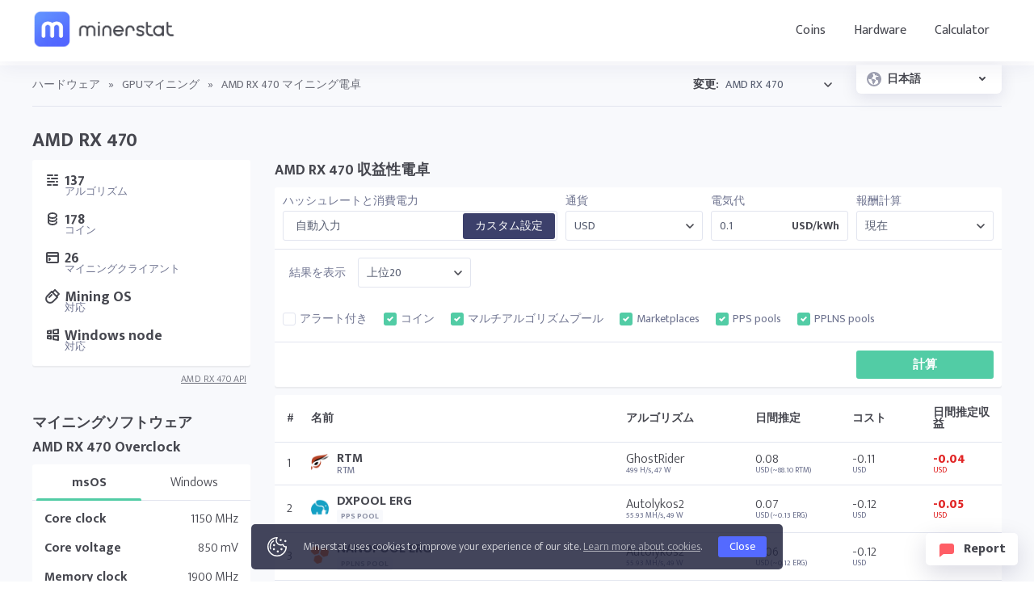

--- FILE ---
content_type: text/html; charset=UTF-8
request_url: https://minerstat.com/hardware/amd-rx-470?lang=ja
body_size: 25349
content:
<!doctype html>
						<html lang="ja">
						<head>
						<title>AMD RX 470 マイニング電卓 ⛏️ | minerstat</title>
						<meta name="description" content="AMD RX 470 can reach 31.57 MH/s hashrate and 70 W power consumption for mining ETH (Ethash). Find out more hashrate, consumption, difficulty, and profitability for mining 178 different coins on 137 algorithms.">
						<meta name="keywords" content="AMD, RX 470, GPUマイニング, 難易度, ハッシュレート, 収益性, マイニング, マイニング電卓, msOS, Windows Node">
						<meta charset="UTF-8">
						<link rel="shortcut icon" type="image/x-icon" href="https://minerstat.com/images/favicon/favicon.ico">
						<link rel="canonical" href="https://minerstat.com/hardware/amd-rx-470?lang=ja">
						<link rel="dns-prefetch" href="https://static-ssl.minerstat.farm">
						<link rel="dns-prefetch" href="https://www.google-analytics.com">
						<link rel="dns-prefetch" href="https://stats.g.doubleclick.net">
						<link rel="dns-prefetch" href="https://api.minerstat.com">
						<link rel="preconnect" href="https://static-ssl.minerstat.farm">
						<link rel="preconnect" href="https://www.google-analytics.com">
						<link rel="preconnect" href="https://stats.g.doubleclick.net">
						<link rel="preconnect" href="https://api.minerstat.com">
						<meta name="format-detection" content="telephone=no">
						<meta name="coinzilla" content="de24ef3fc766aa07f0c91d2b23cfc855" />
						<meta property="og:type" content="website" />
						<meta property="og:site_name" content="minerstat">
						<meta property="og:title" content="AMD RX 470 マイニング電卓 ⛏️ | minerstat" />
						<meta property="og:description" content="AMD RX 470 can reach 31.57 MH/s hashrate and 70 W power consumption for mining ETH (Ethash). Find out more hashrate, consumption, difficulty, and profitability for mining 178 different coins on 137 algorithms." />
						<meta property="og:url" content="https://minerstat.com/hardware/amd-rx-470?lang=ja" />
						<meta property="og:image" content="https://minerstat.com/images/social/og-hardware.png" />
						<meta name="twitter:card" content="summary_large_image" />
						<meta name="twitter:title" content="AMD RX 470 マイニング電卓 ⛏️ | minerstat" />
						<meta name="twitter:description" content="AMD RX 470 can reach 31.57 MH/s hashrate and 70 W power consumption for mining ETH (Ethash). Find out more hashrate, consumption, difficulty, and profitability for mining 178 different coins on 137 algorithms." />
						<meta name="twitter:image" content="https://minerstat.com/images/social/tw-hardware.png" />
						<meta name="twitter:site" content="@minerstatcom" />
						
						<meta name="viewport" content="width=device-width, initial-scale=1">
						<link rel="apple-touch-icon" sizes="57x57" href="https://minerstat.com/images/favicon/apple-icon-57x57.png">
						<link rel="apple-touch-icon" sizes="60x60" href="https://minerstat.com/images/favicon/apple-icon-60x60.png">
						<link rel="apple-touch-icon" sizes="72x72" href="https://minerstat.com/images/favicon/apple-icon-72x72.png">
						<link rel="apple-touch-icon" sizes="76x76" href="https://minerstat.com/images/favicon/apple-icon-76x76.png">
						<link rel="apple-touch-icon" sizes="114x114" href="https://minerstat.com/images/favicon/apple-icon-114x114.png">
						<link rel="apple-touch-icon" sizes="120x120" href="https://minerstat.com/images/favicon/apple-icon-120x120.png">
						<link rel="apple-touch-icon" sizes="144x144" href="https://minerstat.com/images/favicon/apple-icon-144x144.png">
						<link rel="apple-touch-icon" sizes="152x152" href="https://minerstat.com/images/favicon/apple-icon-152x152.png">
						<link rel="apple-touch-icon" sizes="180x180" href="https://minerstat.com/images/favicon/apple-icon-180x180.png">
						<link rel="icon" type="image/png" sizes="192x192" href="https://minerstat.com/images/favicon/android-icon-192x192.png">
						<link rel="icon" type="image/png" sizes="32x32" href="https://minerstat.com/images/favicon/favicon-32x32.png">
						<link rel="icon" type="image/png" sizes="96x96" href="https://minerstat.com/images/favicon/favicon-96x96.png">
						<link rel="icon" type="image/png" sizes="16x16" href="https://minerstat.com/images/favicon/favicon-16x16.png">
						<link rel="manifest" href="https://minerstat.com/images/favicon/manifest.json">
						<meta name="msapplication-TileColor" content="#546AFF">
						<meta name="msapplication-TileImage" content="https://minerstat.com/images/favicon/ms-icon-144x144.png">
						<meta name="theme-color" content="#ffffff">
						<meta name="google-site-verification" content="ATELIdY184vjk5fGZ2C4x00oZWcBsh757qq9m46h-pI" />
						<meta name="slack-app-id" content="A64Q28ACV"><link rel="preconnect" href="https://fonts.gstatic.com" crossorigin><link rel="preload" as="style" href="https://fonts.googleapis.com/css2?family=Mukta+Mahee:wght@300;400;700;800&subset=latin-ext&display=swap"><link rel="stylesheet" media="print" onload="this.onload=null;this.removeAttribute('media');" href="https://fonts.googleapis.com/css2?family=Mukta+Mahee:wght@300;400;700;800&subset=latin-ext&display=swap"><noscript><link rel="stylesheet" href="https://fonts.googleapis.com/css2?family=Mukta+Mahee:wght@300;400;700;800&subset=latin-ext&display=swap"></noscript><link href="/css/style_v2.css?v=64" rel="stylesheet" type="text/css"><link rel="alternate" href="https://minerstat.com/hardware/amd-rx-470?lang=cs" hreflang="cs" /><link rel="alternate" href="https://minerstat.com/hardware/amd-rx-470?lang=de" hreflang="de" /><link rel="alternate" href="https://minerstat.com/hardware/amd-rx-470?lang=es" hreflang="es" /><link rel="alternate" href="https://minerstat.com/hardware/amd-rx-470?lang=fr" hreflang="fr" /><link rel="alternate" href="https://minerstat.com/hardware/amd-rx-470?lang=hr" hreflang="hr" /><link rel="alternate" href="https://minerstat.com/hardware/amd-rx-470?lang=hu" hreflang="hu" /><link rel="alternate" href="https://minerstat.com/hardware/amd-rx-470?lang=it" hreflang="it" /><link rel="alternate" href="https://minerstat.com/hardware/amd-rx-470?lang=ja" hreflang="ja" /><link rel="alternate" href="https://minerstat.com/hardware/amd-rx-470?lang=ko" hreflang="ko" /><link rel="alternate" href="https://minerstat.com/hardware/amd-rx-470?lang=pl" hreflang="pl" /><link rel="alternate" href="https://minerstat.com/hardware/amd-rx-470?lang=pt" hreflang="pt" /><link rel="alternate" href="https://minerstat.com/hardware/amd-rx-470?lang=ro" hreflang="ro" /><link rel="alternate" href="https://minerstat.com/hardware/amd-rx-470?lang=ru" hreflang="ru" /><link rel="alternate" href="https://minerstat.com/hardware/amd-rx-470?lang=sl" hreflang="sl" /><link rel="alternate" href="https://minerstat.com/hardware/amd-rx-470?lang=tr" hreflang="tr" /><link rel="alternate" href="https://minerstat.com/hardware/amd-rx-470?lang=zh" hreflang="zh" /><link rel="alternate" href="https://minerstat.com/hardware/amd-rx-470" hreflang="en" /><link href="/css/style_hardware.css?v=16062024-v1" rel="stylesheet" type="text/css"><script type="application/ld+json">{
    "@context": "http://schema.org",
    "@type": "BreadcrumbList",
    "itemListElement": [
        {
            "@type": "listItem",
            "position": 1,
            "item": {
                "name": "Hardware",
                "@id": "https://minerstat.com/hardware"
            }
        }
    ]
}</script><!-- Google tag (gtag.js) --><script async src="https://www.googletagmanager.com/gtag/js?id=G-WL6Q310TDY"></script><script>  window.dataLayer = window.dataLayer || [];  function gtag(){dataLayer.push(arguments);}  gtag('js', new Date());  gtag('config', 'G-WL6Q310TDY');</script><script async src="https://cdn.adx.ws/scripts/loader.js"></script></head><body><header><div class="frame">
											<a href="/" class="logo" title="minerstat">minerstat</a>
											<div id="hamburger"></div>
											<nav id="menu">
												<a href="/coins"  title="Coins to mine">Coins</a>
												<div class="dropdown_button">
													<span id="navHardware"  title="Crypto mining hardware">Hardware</span>
													<div id="hardware_menu">
														<div class="arrow"></div>
														<a href="/hardware/gpus" title="GPUs" class="element">
															<div class="icon_small gpu"></div>
															<div class="text">
																<b>Profitable GPUs</b>
																<p>Discover the best GPUs for mining based on profitability and hashrates.</p>
															</div>
														</a>
														<a href="/hardware/asics" title="ASICs" class="element">
															<div class="icon_small asic"></div>
															<div class="text">
																<b>Profitable ASICs</b>
																<p>Find the most profitable ASIC miners based on profitability and hashrates.</p>
															</div>
														</a>
														<div class="divider"></div>
														<a href="/hardware" title="All Mining Hardware" class="link">Explore all mining hardware</a>
													</div>
												</div>

												<a href="/mining-calculator"  title="Mining calculator">Calculator</a>	</nav>

										</div></header>	<div class="language_addon">
	<div class="selected">
		<div class="icon world"></div>
		<div class="title">日本語</div>
		<div class="icon arrow"></div>
	</div>
	<div class="language_dropdown">
		<div class="frame">
			<div class="row" data-lang="cs">
				<div class="title">CS</div>
				<div class="text">Čeština</div>
			</div>
			<div class="row" data-lang="de">
				<div class="title">DE</div>
				<div class="text">Deutsch</div>
			</div>
			<div class="row" data-lang="es">
				<div class="title">ES</div>
				<div class="text">Español</div>
			</div>
			<div class="row" data-lang="en">
				<div class="title">EN</div>
				<div class="text">English</div>
			</div>
			<div class="row" data-lang="fr">
				<div class="title">FR</div>
				<div class="text">Francais</div>
			</div>
			<div class="row" data-lang="hr">
				<div class="title">HR</div>
				<div class="text">Hrvatski</div>
			</div>
			<div class="row" data-lang="hu">
				<div class="title">HU</div>
				<div class="text">Magyar</div>
			</div>
			<div class="row" data-lang="it">
				<div class="title">IT</div>
				<div class="text">Italiano</div>
			</div>
			<div class="row selected" data-lang="ja">
				<div class="title">JA</div>
				<div class="text">日本語</div>
			</div>
			<div class="row" data-lang="ko">
				<div class="title">KO</div>
				<div class="text">한국어</div>
			</div>
			<div class="row" data-lang="pl">
				<div class="title">PL</div>
				<div class="text">Polski</div>
			</div>
			<div class="row" data-lang="pt">
				<div class="title">PT</div>
				<div class="text">Português</div>
			</div>
			<div class="row" data-lang="ro">
				<div class="title">RO</div>
				<div class="text">Română</div>
			</div>
			<div class="row" data-lang="ru">
				<div class="title">RU</div>
				<div class="text">Русский</div>
			</div>
			<div class="row" data-lang="sl">
				<div class="title">SL</div>
				<div class="text">Slovenščina</div>
			</div>
			<div class="row" data-lang="tr">
				<div class="title">TR</div>
				<div class="text">Türkçe</div>
			</div>
			<div class="row" data-lang="zh">
				<div class="title">ZH</div>
				<div class="text">简体中文</div>
			</div>
		</div>
	</div>
</div>	<div class="page hardware_profile"><div class="frame">
		<div class="breadcrumbs">
							<a class="rmv2" href="/hardware?lang=ja" title="ハードウェア">ハードウェア</a> <span class="rmv2">»</span> <a href="/hardware/gpus?lang=ja" title="GPUマイニング">GPUマイニング</a> <span>»</span> <span class="page_name">AMD RX 470 マイニング電卓 </span>
			
			<div class="select_box">
				<label for="hardwareList">変更:</label>
				<select name="hardwareList" id="hardwareList">
				<optgroup label="AISEN"><option  value="aisen-a1-24t">Aisen A1 24T</option><option  value="aisen-a1-pro">Aisen A1 Pro</option></optgroup><optgroup label="ALADDIN"><option  value="aladdin-t1-16t">Aladdin T1 16T </option><option  value="aladdin-t1-32t">Aladdin T1 32T </option></optgroup><optgroup label="ANTMINER"><option  value="antminer-a3">Antminer A3</option><option  value="antminer-b7">Antminer B7</option><option  value="antminer-d7">Antminer D7</option><option  value="antminer-d9">Antminer D9</option><option  value="antminer-e3">Antminer E3</option><option  value="antminer-e9">Antminer E9</option><option  value="antminer-e9-pro">Antminer E9 Pro</option><option  value="antminer-k7">Antminer K7</option><option  value="antminer-l7">Antminer L7</option><option  value="antminer-l9-17g">Antminer L9</option><option  value="antminer-s17-plus">Antminer S17+</option><option  value="antminer-s17e">Antminer S17e</option><option  value="antminer-s19-hydro">Antminer S19 Hydro</option><option  value="antminer-s19-pro-hydro">Antminer S19 Pro Hydro</option><option  value="antminer-s19-pro-plus-hydro">Antminer S19 Pro+ Hydro</option><option  value="antminer-s19-xp">Antminer S19 XP</option><option  value="antminer-s19a">Antminer S19a</option><option  value="antminer-s19j">Antminer S19j</option><option  value="antminer-s21-hyd">Antminer S21 Hyd</option><option  value="antminer-s4">Antminer S4</option><option  value="antminer-s9">Antminer S9</option><option  value="antminer-s9-hydro">Antminer S9 Hydro</option><option  value="antminer-s9-se">Antminer S9 SE</option><option  value="antminer-s9i">Antminer S9i</option><option  value="antminer-s9j">Antminer S9j</option><option  value="antminer-s9k">Antminer S9k</option><option  value="antminer-t17">Antminer T17</option><option  value="antminer-t17-plus">Antminer T17+</option><option  value="antminer-t17e">Antminer T17e</option><option  value="antminer-t19">Antminer T19</option><option  value="antminer-t9">Antminer T9</option><option  value="antminer-t9plus">Antminer T9+</option><option  value="antminer-v9">Antminer V9</option><option  value="antminer-x3">Antminer X3</option></optgroup><optgroup label="AURADINE"><option  value="auradine-teraflux-ah3880">Auradine Teraflux AH3880</option><option  value="auradine-teraflux-ai3680">Auradine Teraflux AI3680</option><option  value="auradine-teraflux-at2880">Auradine Teraflux AT2880</option></optgroup><optgroup label="BAIKAL"><option  value="baikal-bk-b">Baikal BK-B</option><option  value="baikal-bk-d">Baikal BK-D</option><option  value="baikal-bk-g28">Baikal BK-G28</option><option  value="baikal-bk-n">Baikal BK-N</option><option  value="baikal-n-plus">Baikal BK-N+</option><option  value="baikal-bk-n-1">Baikal BK-N+</option><option  value="baikal-bk-n240">Baikal BK-N240</option><option  value="baikal-bk-n70">Baikal BK-N70</option><option  value="baikal-bk-x">Baikal BK-X</option><option  value="baikal-g28">Baikal G28</option><option  value="baikal-giant">Baikal Giant A900</option><option  value="baikal-giant-a900">Baikal Giant A900</option><option  value="baikal-giant-plus">Baikal Giant+ A2000</option><option  value="baikal-giant-a2000">Baikal Giant+ A2000</option><option  value="baikal-miner-cube">Baikal Miner Cube</option><option  value="baikal-mini-miner">Baikal Mini Miner</option><option  value="baikal-quadruple-mini-miner">Baikal Quadruple Mini Miner</option><option  value="baikal-x">Baikal X</option></optgroup><optgroup label="BITAXE"><option  value="bitaxe-gamma-601">Bitaxe Gamma 601</option><option  value="bitaxe-bitaxe-gt-gamma-turbo">Bitaxe Gamma Turbo</option><option  value="bitaxe-supra-401">Bitaxe Supra 401</option><option  value="bitaxe-supra-hex-701">Bitaxe Supra Hex 701</option><option  value="bitaxe-bitaxe-touch">Bitaxe Touch</option><option  value="bitaxe-ultra-1366">Bitaxe Ultra 1366</option></optgroup><optgroup label="BITDEER"><option  value="bitdeer-sealminer-a2">Bitdeer SealMiner A2</option><option  value="bitdeer-sealminer-a2-hyd">Bitdeer SealMiner A2 Hyd</option><option  value="bitdeer-sealminer-a2-pro-air">Bitdeer SealMiner A2 Pro Air</option><option  value="bitdeer-sealminer-a2-pro-hyd">Bitdeer SealMiner A2 Pro Hyd</option><option  value="bitdeer-sealminer-a3-air">Bitdeer SealMiner A3 Air</option><option  value="bitdeer-sealminer-a3-hydro">Bitdeer SealMiner A3 Hydro</option><option  value="bitdeer-sealminer-a3-pro-air">Bitdeer SealMiner A3 Pro Air</option><option  value="bitdeer-sealminer-a3-pro-hydro">Bitdeer SealMiner A3 Pro Hydro</option></optgroup><optgroup label="BITFILY"><option  value="bitfily-snow-panther-a1">Bitfily Snow Panther A1</option><option  value="bitfily-snow-panther-b1">Bitfily Snow Panther B1</option><option  value="bitfily-snow-panther-b1-1">Bitfily Snow Panther B1+</option><option  value="bitfily-snow-panther-d1">Bitfily Snow Panther D1</option></optgroup><optgroup label="BITFURY"><option  value="bitfury-b8">Bitfury B8</option><option  value="bitfury-b8">Bitfury B8</option><option  value="bitfury-rd4">Bitfury RD4</option><option  value="bitfury-tardis">Bitfury Tardis</option></optgroup><optgroup label="BITMAIN"><option  value="bitmain-antminer-a3-815gh">Bitmain Antminer A3 (815Gh)</option><option  value="bitmain-antminer-al1-156th">Bitmain Antminer AL1 (15.6Th)</option><option  value="bitmain-antminer-al1-pro-166th">Bitmain Antminer AL1 Pro (16.6Th)</option><option  value="bitmain-antminer-b3-1kh">Bitmain Antminer B3 (1Kh)</option><option  value="bitmain-antminer-b3-780hz">Bitmain Antminer B3 (780Hz)</option><option  value="bitmain-antminer-b7-96kh">Bitmain Antminer B7 (96Kh)</option><option  value="bitmain-antminer-d3-15gh">Bitmain Antminer D3 (15Gh)</option><option  value="bitmain-antminer-d3-17-5gh">Bitmain Antminer D3 (17.5Gh)</option><option  value="bitmain-antminer-d3-19-3gh">Bitmain Antminer D3 (19.3Gh)</option><option  value="bitmain-antminer-d5-119gh">Bitmain Antminer D5 (119Gh)	</option><option  value="bitmain-antminer-d7-1286gh">Bitmain Antminer D7 (1286Gh)</option><option  value="bitmain-antminer-d9-1770gh">Bitmain Antminer D9 (1770Gh)</option><option  value="bitmain-antminer-dr3">Bitmain Antminer DR3</option><option  value="bitmain-antminer-dr5-34th">Bitmain Antminer DR5 (34Th)</option><option  value="bitmain-antminer-dr5-35th">Bitmain Antminer DR5 (35Th)</option><option  value="bitmain-antminer-dr7-127Th">Bitmain Antminer DR7 (127Th)</option><option  value="bitmain-antminer-e11-9-5gh">Bitmain Antminer E11 (9.5Gh)</option><option  value="bitmain-antminer-e11-9gh">Bitmain Antminer E11 (9Gh)</option><option  value="bitmain-antminer-e3-180mh">Bitmain Antminer E3 (180Mh)</option><option  value="bitmain-antminer-e3-190mh">Bitmain Antminer E3 (190Mh)</option><option  value="bitmain-antminer-e9-2-4gh">Bitmain Antminer E9 (2.4Gh)</option><option  value="bitmain-antminer-e9-pro-3-68gh">Bitmain Antminer E9 Pro (3.68Gh)</option><option  value="bitmain-antminer-g2">Bitmain Antminer G2</option><option  value="bitmain-antminer-hs3-9th">Bitmain Antminer HS3 (9Th)</option><option  value="bitmain-antminer-k5-1130gh">Bitmain Antminer K5 (1130Gh)</option><option  value="bitmain-antminer-k7-63-5th">Bitmain Antminer K7 (63.5Th)</option><option  value="bitmain-antminer-ka3-166th">Bitmain Antminer KA3 (166Th)</option><option  value="bitmain-antminer-ka3-173th">Bitmain Antminer KA3 (173Th)</option><option  value="bitmain-antminer-ks3-8-3th">Bitmain Antminer KS3 (8.3Th)</option><option  value="bitmain-antminer-ks3-9-4th">Bitmain Antminer KS3 (9.4Th)</option><option  value="bitmain-antminer-ks5-20th">Bitmain Antminer KS5 (20Th)</option><option  value="bitmain-antminer-ks5-pro-21th">Bitmain Antminer KS5 Pro (21Th)</option><option  value="bitmain-antminer-ks7-40th">Bitmain Antminer KS7 (40Th)</option><option  value="bitmain-antminer-l11-20gh">Bitmain Antminer L11 (20Gh)</option><option  value="bitmain-antminer-l11-hu2-35gh">Bitmain Antminer L11 Hyd 2U (35Gh)</option><option  value="bitmain-antminer-l11-hu6-33gh">Bitmain Antminer L11 Hyd 6U (33Gh)</option><option  value="bitmain-antminer-l11-pro-21gh">Bitmain Antminer L11 Pro (21Gh)</option><option  value="bitmain-antminer-l3-504mh">Bitmain Antminer L3+ (504Mh)</option><option  value="bitmain-antminer-l3-600mh">Bitmain Antminer L3+ (600Mh)</option><option  value="bitmain-antminer-l3-580mh">Bitmain Antminer L3++ (580Mh)</option><option  value="bitmain-antminer-l3-596mh">Bitmain Antminer L3++ (596Mh)</option><option  value="bitmain-antminer-l7-8-8gh">Bitmain Antminer L7 (8.8Gh)</option><option  value="bitmain-antminer-l7-9-05gh">Bitmain Antminer L7 (9.05Gh)</option><option  value="bitmain-antminer-l7-9-16gh">Bitmain Antminer L7 (9.16Gh)</option><option  value="bitmain-antminer-l7-9-3gh">Bitmain Antminer L7 (9.3Gh)</option><option  value="bitmain-antminer-l7-9-5gh">Bitmain Antminer L7 (9.5Gh)</option><option  value="bitmain-antminer-l9-16gh">Bitmain Antminer L9 (16Gh)</option><option  value="bitmain-antminer-l9-17gh">Bitmain Antminer L9 (17Gh)</option><option  value="bitmain-antminer-u2l9h-27gh">Bitmain Antminer L9 Hyd 2U (27Gh)</option><option  value="bitmain-antminer-r4">Bitmain Antminer R4</option><option  value="bitmain-antminer-s11-20-5th">Bitmain Antminer S11 (20.5Th)</option><option  value="bitmain-antminer-s15-28th">Bitmain Antminer S15 (28Th)</option><option  value="bitmain-antminer-s17-53th">Bitmain Antminer S17 (53Th)</option><option  value="bitmain-antminer-s17-56th">Bitmain Antminer S17 (56Th)</option><option  value="bitmain-antminer-s17-pro-50th">Bitmain Antminer S17 Pro (50Th)</option><option  value="bitmain-antminer-s17-pro-53th">Bitmain Antminer S17 Pro (53Th)</option><option  value="bitmain-antminer-s17-73th">Bitmain Antminer S17+ (73Th)</option><option  value="bitmain-antminer-s17e-64th">Bitmain Antminer S17e (64Th)</option><option  value="bitmain-antminer-s19-95th">Bitmain Antminer S19 (95Th)</option><option  value="bitmain-antminer-s19-hydro-158th">Bitmain Antminer S19 Hydro (158Th)</option><option  value="bitmain-antminer-s19-pro-110th">Bitmain Antminer S19 Pro (110Th)</option><option  value="bitmain-antminer-s19-pro-hyd-177th">Bitmain Antminer S19 Pro Hyd (177Th)</option><option  value="bitmain-antminer-s19-pro-hyd-198th">Bitmain Antminer S19 Pro+ Hyd (198Th)</option><option  value="bitmain-antminer-s19-pro-plus-plus">Bitmain Antminer S19 Pro++</option><option  value="bitmain-antminer-s19-xp-140th">Bitmain Antminer S19 XP (140Th)</option><option  value="bitmain-antminer-s19-xp-hyd-257th">Bitmain Antminer S19 XP Hyd (257Th)</option><option  value="bitmain-antminer-s219-xp-hydro-512th">Bitmain Antminer S19 XP Hyd 3U</option><option  value="bitmain-antminer-s19-xp-plus-hyd-279th">Bitmain Antminer S19 XP+ Hyd (279Th)</option><option  value="bitmain-antminer-s19-xp-plus-hyd-293th">Bitmain Antminer S19 XP+ Hyd (293Th)</option><option  value="bitmain-antminer-s19j-90th">Bitmain Antminer S19j (90Th)</option><option  value="bitmain-antminer-s19j-pro-100th">Bitmain Antminer S19j Pro (100Th)</option><option  value="bitmain-antminer-s19j-pro-104th">Bitmain Antminer S19j Pro (104Th)</option><option  value="bitmain-antminer-s19j-pro-96th">Bitmain Antminer S19j Pro (96Th)</option><option  value="bitmain-antminer-s19j-pro-122th">Bitmain Antminer S19j Pro+ (122Th)</option><option  value="bitmain-antminer-s19j-xp-151th">Bitmain Antminer S19j XP (151Th)</option><option  value="bitmain-antminer-s19k-pro-120th">Bitmain Antminer S19k Pro (120Th)</option><option  value="bitmain-antminer-s21-200th">Bitmain Antminer S21 (200Th)</option><option  value="bitmain-antminer-s21-hyd-335th">Bitmain Antminer S21 Hyd (335Th)</option><option  value="bitmain-antminer-s21-immersion-301th">Bitmain Antminer S21 Immersion (301Th)</option><option  value="bitmain-antminer-s21-pro-234th">Bitmain Antminer S21 Pro (234Th)</option><option  value="bitmain-antmine-s21-xp-270th">Bitmain Antminer S21 XP (270Th)</option><option  value="bitmain-antminer-s21-xp-hyd-473th">Bitmain Antminer S21 XP Hyd (473Th)</option><option  value="bitmain-antminer-s21-xp-immersion-300th">Bitmain Antminer S21 XP Immersion (300Th)</option><option  value="bitmain-antminer-s21-xp-plus-hyd-500th">Bitmain Antminer S21 XP+ Hyd (500Th)</option><option  value="bitmain-antminer-s21-plus-216th">Bitmain Antminer S21+ (216Th)</option><option  value="bitmain-antminer-s21-plus-225th">Bitmain Antminer S21+ (225Th)</option><option  value="bitmain-antminer-s21-plus-235th">Bitmain Antminer S21+ (235Th)</option><option  value="bitmain-antminer-s21-plus-hyd-319th">Bitmain Antminer S21+ Hyd (319Th)</option><option  value="bitmain-antminer-s21-plus-hyd-358th">Bitmain Antminer S21+ Hyd (358Th)</option><option  value="bitmain-antminer-s21e-hyd-288th">Bitmain Antminer S21e Hyd (288Th)</option><option  value="bitmain-antminer-s21e-hyd-310th">Bitmain Antminer S21e Hyd (310Th)</option><option  value="bitmain-antminer-s21e-xp-hyd-430th">Bitmain Antminer S21e XP Hyd (430Th)</option><option  value="bitmain-antminer-s21e-xp-hydro-860th">Bitmain Antminer S21e XP Hyd 3U</option><option  value="bitmain-antminer-s23-318th">Bitmain Antminer S23 (318Th)</option><option  value="bitmain-antminer-s23-hyd-580th">Bitmain Antminer S23 Hyd (580Th)</option><option  value="bitmain-antminer-s23-hydro-u3-1160th">Bitmain Antminer S23 Hyd 3U</option><option  value="bitmain-antminer-s23-immersion-442th">Bitmain Antminer S23 Immersion (442Th)</option><option  value="bitmain-antminer-s3">Bitmain Antminer S3</option><option  value="bitmain-antminer-s5">Bitmain Antminer S5</option><option  value="bitmain-antminer-s7">Bitmain Antminer S7</option><option  value="bitmain-antminer-s7-ln">Bitmain Antminer S7-LN</option><option  value="bitmain-antminer-s9-11-5th">Bitmain Antminer S9 (11.5Th)</option><option  value="bitmain-antminer-s9-12-5th">Bitmain Antminer S9 (12.5Th)</option><option  value="bitmain-antminer-s9-13-5th">Bitmain Antminer S9 (13.5Th)</option><option  value="bitmain-antminer-s9-13th">Bitmain Antminer S9 (13Th)</option><option  value="bitmain-antminer-s9-14th">Bitmain Antminer S9 (14Th)</option><option  value="bitmain-antminer-s9-hydro-18th">Bitmain Antminer S9 Hydro (18Th)</option><option  value="bitmain-antminer-s9-se-16th">Bitmain Antminer S9 SE (16Th)</option><option  value="bitmain-antminer-s9i-13th">Bitmain Antminer S9i (13Th)</option><option  value="bitmain-antminer-s9i-14th">Bitmain Antminer S9i (14Th)</option><option  value="bitmain-antminer-s9j-14-5th">Bitmain Antminer S9j (14.5Th)</option><option  value="bitmain-antminer-s9k-13-5th">Bitmain Antminer S9k (13.5Th)</option><option  value="bitmain-antminer-t15-23th">Bitmain Antminer T15 (23Th)</option><option  value="bitmain-antminer-t17-40th">Bitmain Antminer T17 (40Th)</option><option  value="bitmain-antminer-t17-64th">Bitmain Antminer T17+ (64Th)</option><option  value="bitmain-antminer-t17e-53th">Bitmain Antminer T17e (53Th)</option><option  value="bitmain-antminer-t19-84th">Bitmain Antminer T19 (84Th)</option><option  value="bitmain-antminer-t19-88th">Bitmain Antminer T19 (88Th)</option><option  value="bitmain-antminer-t19-hydro-145th">Bitmain Antminer T19 Hydro (145Th)</option><option  value="bitmain-antminer-t19-hydro-158th">Bitmain Antminer T19 Hydro (158Th)</option><option  value="bitmain-antminer-t19-pro-hyd-235th">Bitmain Antminer T19 Pro Hyd (235Th)</option><option  value="bitmain-antminer-t21-180th">Bitmain Antminer T21 (180Th)</option><option  value="bitmain-antminer-t21-190th">Bitmain Antminer T21 (190Th)</option><option  value="bitmain-antminer-t9-11-5th">Bitmain Antminer T9 (11.5Th)</option><option  value="bitmain-antminer-t9-12-5th">Bitmain Antminer T9 (12.5Th)</option><option  value="bitmain-antminer-t9-10-5th">Bitmain Antminer T9+ (10.5Th)</option><option  value="bitmain-antminer-v9-4th">Bitmain Antminer V9 (4Th)</option><option  value="bitmain-antminer-x3-220kh">Bitmain Antminer X3 (220Kh)</option><option  value="bitmain-antminer-z11">Bitmain Antminer Z11</option><option  value="bitmain-antminer-z15">Bitmain Antminer Z15</option><option  value="bitmain-antminer-z15-pro">Bitmain Antminer Z15 Pro</option><option  value="bitmain-antminer-z9">Bitmain Antminer Z9</option><option  value="bitmain-antminer-z9-mini">Bitmain Antminer Z9 Mini</option></optgroup><optgroup label="BLACKMINER"><option  value="blackminer-f1">Blackminer F1</option><option  value="blackminer-f1-mini">Blackminer F1 Mini</option><option  value="blackminer-f1-mini-plus">Blackminer F1 Mini+</option><option  value="blackminer-f1plus">Blackminer F1+</option><option  value="blackminer-f1-ultra">Blackminer F1-Ultra</option><option  value="blackminer-f2">Blackminer F2</option></optgroup><optgroup label="BOLON MINER"><option  value="bolon-miner-b11">Bolon Miner B11</option></optgroup><optgroup label="BOMBAX MINER"><option  value="bombax-miner-ez100">Bombax Miner EZ100</option><option  value="bombax-miner-ez100-c">Bombax Miner EZ100-C</option><option  value="bombax-miner-ez100-pro">Bombax Miner EZ100-PRO</option></optgroup><optgroup label="BRAIINS"><option  value="braiins-bmm100">Braiins BMM100</option><option  value="braiins-bmm101">Braiins BMM101</option></optgroup><optgroup label="BW"><option  value="bw-l21">BW L21</option></optgroup><optgroup label="CANAAN"><option  value="canaan-a15-194t">Canaan Avalon A15-194T</option><option  value="canaan-avalon-a1566">Canaan Avalon A1566</option><option  value="canaan-avalon-a1566ha">Canaan Avalon A1566HA 2U</option><option  value="canaan-avalon-a1566i">Canaan Avalon A1566I</option><option  value="canaan-a15pro-218t">Canaan Avalon A15Pro-218T</option><option  value="canaan-a15xp-206t">Canaan Avalon A15XP-206T</option><option  value="canaan-a16-282t">Canaan Avalon A16-282T</option><option  value="canaan-a16xp-300t">Canaan Avalon A16XP-300T</option><option  value="canaan-avalon-made-a1346">Canaan Avalon Made A1346</option><option  value="canaan-avalon-made-a1366">Canaan Avalon Made A1366</option><option  value="canaan-avalon-made-a1446">Canaan Avalon Made A1446</option><option  value="canaan-avalon-made-a1466">Canaan Avalon Made A1466</option><option  value="canaan-avalon-miner-a1366i">Canaan Avalon Miner A1366I</option><option  value="canaan-avalon-mini-3">Canaan Avalon Mini 3</option><option  value="canaan-avalon-nano-3">Canaan Avalon Nano 3</option><option  value="canaan-avalon-nano-3S">Canaan Avalon Nano 3S</option><option  value="canaan-avalon-q">Canaan Avalon Q</option><option  value="canaan-avalonminer-1047">Canaan AvalonMiner 1047</option><option  value="canaan-avalonminer-1066">Canaan AvalonMiner 1066</option><option  value="canaan-avalonminer-1126-pro">Canaan AvalonMiner 1126 Pro</option><option  value="canaan-avalonminer-a1126-pro-s-60t">Canaan AvalonMiner 1126 Pro S 60T</option><option  value="canaan-avalonminer-a1126-pro-s-64t">Canaan AvalonMiner 1126 Pro S 64T</option><option  value="canaan-avalonminer-a1126-pro-s-68t">Canaan AvalonMiner 1126 Pro S 68T</option><option  value="canaan-avalonminer-1146-pro">Canaan AvalonMiner 1146 Pro</option><option  value="canaan-avalonminer-1166-pro">Canaan AvalonMiner 1166 Pro</option><option  value="canaan-avalonminer-a1166-pro-s-72t">Canaan AvalonMiner 1166 Pro S 72T</option><option  value="canaan-avalonminer-1246">Canaan AvalonMiner 1246</option><option  value="canaan-avalonminer-741">Canaan AvalonMiner 741</option><option  value="canaan-avalonminer-821">Canaan AvalonMiner 821</option><option  value="canaan-avalonminer-841">Canaan AvalonMiner 841</option><option  value="canaan-avalonminer-921">Canaan AvalonMiner 921</option></optgroup><optgroup label="CHEETAH MINER"><option  value="cheetah-miner-f3">Cheetah Miner F3</option><option  value="cheetah-miner-f5">Cheetah Miner F5</option><option  value="cheetah-miner-f5-plus">Cheetah Miner F5+</option><option  value="cheetah-miner-f5i">Cheetah Miner F5I</option><option  value="cheetah-miner-f5m">Cheetah Miner F5M</option></optgroup><optgroup label="DAYUN"><option  value="dayun-zig-d1">Dayun Zig D1</option><option  value="dayun-zig-m1">Dayun Zig M1</option><option  value="dayun-zig-z1">Dayun Zig Z1</option><option  value="dayun-zig-z1-pro">Dayun Zig Z1 Pro</option><option  value="dayun-zig-z1-1">Dayun Zig Z1+</option></optgroup><optgroup label="DIGITAL SHOVEL"><option  value="digital-shovel-bluax">Digital Shovel BluAx</option></optgroup><optgroup label="DRAGONBALL MINER"><option  value="dragonball-miner-a11">DragonBall Miner A11</option><option  value="dragonball-miner-a21">DragonBall Miner A21</option><option  value="dragonball-miner-a40">DragonBall Miner A40</option><option  value="dragonball-miner-ks6-pro">DragonBall Miner KS6 Pro</option><option  value="dragonball-miner-ks6-pro-plus">DragonBall Miner KS6 Pro+</option></optgroup><optgroup label="EBANG"><option  value="ebang-ebit-e10">Ebang Ebit E10</option><option  value="ebang-ebit-e10-3">Ebang Ebit E10.3</option><option  value="ebang-ebit-e10d">Ebang Ebit E10D</option><option  value="ebang-ebit-e11">Ebang Ebit E11</option><option  value="ebang-ebit-e11-1">Ebang Ebit E11+</option><option  value="ebang-ebit-e11-2">Ebang Ebit E11++</option><option  value="ebang-ebit-e12">Ebang Ebit E12</option><option  value="ebang-ebit-e12-1">Ebang Ebit E12+</option><option  value="ebang-ebit-e9-1">Ebang Ebit E9</option><option  value="ebang-ebit-e9">Ebang Ebit E9+</option><option  value="ebang-ebit-e9-2">Ebang Ebit E9.2</option><option  value="ebang-ebit-e9-3">Ebang Ebit E9.3</option><option  value="ebang-ebit-e9i">Ebang Ebit E9i</option></optgroup><optgroup label="ELPHAPEX"><option  value="elphapex-dg-home-1">ElphaPex DG Home 1</option><option  value="elphapex-dg-hydro-1">ElphaPex DG Hydro 1</option><option  value="elphapex-dg1">ElphaPex DG1</option><option  value="elphapex-dg1-lite">ElphaPex DG1 Lite</option><option  value="elphapex-dg1-plus">ElphaPex DG1+</option><option  value="elphapex-dg1s">ElphaPex DG1S</option><option  value="elphapex-dg2">ElphaPex DG2</option><option  value="elphapex-dg2-mini">ElphaPex DG2 Mini</option><option  value="elphapex-dg2plus">ElphaPex DG2+</option></optgroup><optgroup label="FFMINER"><option  value="ffminer-decred-d18">FFMiner Decred D18</option><option  value="ffminer-ds19">FFMiner DS19</option></optgroup><optgroup label="FLUMINER"><option  value="fluminer-fluminer-l1">Fluminer L1</option><option  value="fluminer-fluminer-l1-pro">Fluminer L1 Pro</option><option  value="fluminer-fluminer-l2">Fluminer L2</option><option  value="fluminer-fluminer-l3">Fluminer L3</option><option  value="fluminer-fluminer-t3">Fluminer T3</option></optgroup><optgroup label="FORESTMINER"><option  value="forestminer-epu-xc">ForestMiner EPU XC</option></optgroup><optgroup label="FUSIONSILICON"><option  value="fusionsilicon-x1">Fusionsilicon X1</option></optgroup><optgroup label="FUSIONSILICON"><option  value="fusionsilicon-x1-miner">FusionSilicon X1 Miner</option></optgroup><optgroup label="FUSIONSILICON"><option  value="fusionsilicon-x2">Fusionsilicon X2</option></optgroup><optgroup label="FUSIONSILICON"><option  value="fusionsilicon-x6-miner">FusionSilicon X6 Miner</option></optgroup><optgroup label="FUSIONSILICON"><option  value="fusionsilicon-x7">Fusionsilicon X7</option></optgroup><optgroup label="FUSIONSILICON"><option  value="fusionsilicon-x7-miner">FusionSilicon X7 Miner</option></optgroup><optgroup label="GMO MINER"><option  value="gmo-miner-b2-1">GMO miner B2</option><option  value="gmo-miner-b3">GMO miner B3</option></optgroup><optgroup label="GOLDSHELL"><option  value="goldshell-ae-card">Goldshell AE Card</option><option  value="goldshell-ae-max">Goldshell AE Max</option><option  value="goldshell-ae-max-ii">Goldshell AE Max II</option><option  value="goldshell-ae-box">Goldshell AE-BOX</option><option  value="goldshell-ae-box-ii">Goldshell AE-BOX II</option><option  value="goldshell-ae-box-pro">Goldshell AE-BOX Pro</option><option  value="goldshell-al-max">Goldshell AL Max</option><option  value="goldshell-al-box">Goldshell AL-BOX</option><option  value="goldshell-al-box-ii">Goldshell AL-BOX II</option><option  value="goldshell-al-box-ii-plus">Goldshell AL-BOX II Plus</option><option  value="goldshell-al-box-ii-pro">Goldshell AL-BOX II Pro</option><option  value="goldshell-al-box-iii">Goldshell AL-BOX III</option><option  value="goldshell-byte">Goldshell Byte</option><option  value="goldshell-ck-lite">Goldshell CK Lite</option><option  value="goldshell-ck-box">Goldshell CK-BOX</option><option  value="goldshell-ck-box-2">Goldshell CK-BOX 2</option><option  value="goldshell-ck5">Goldshell CK5</option><option  value="goldshell-ck5">Goldshell CK5</option><option  value="goldshell-ck6">Goldshell CK6</option><option  value="goldshell-ck6">Goldshell CK6</option><option  value="goldshell-ck6-se">Goldshell CK6-SE</option><option  value="goldshell-dg-card">Goldshell DG Card</option><option  value="goldshell-dg-max">Goldshell DG Max</option><option  value="goldshell-e-ae1m">Goldshell E-AE1M</option><option  value="goldshell-e-al1m">Goldshell E-AL1M</option><option  value="goldshell-e-dg1m">Goldshell E-DG1M</option><option  value="goldshell-e-ka1m">Goldshell E-KA1M</option><option  value="goldshell-hs-lite">Goldshell HS Lite</option><option  value="goldshell-hs-box">Goldshell HS-BOX</option><option  value="goldshell-hs-box-2">Goldshell HS-BOX 2</option><option  value="goldshell-hs1">Goldshell HS1</option><option  value="goldshell-hs1-plus">Goldshell HS1-PLUS</option><option  value="goldshell-hs3">Goldshell HS3</option><option  value="goldshell-hs3">Goldshell HS3</option><option  value="goldshell-hs3-se">Goldshell HS3-SE</option><option  value="goldshell-hs5">Goldshell HS5</option><option  value="goldshell-hs5">Goldshell HS5</option><option  value="goldshell-hs6">Goldshell HS6</option><option  value="goldshell-hs6-se">Goldshell HS6-SE</option><option  value="goldshell-ka-box">Goldshell KA-BOX</option><option  value="goldshell-ka-box-pro">Goldshell KA-BOX Pro</option><option  value="goldshell-kd-lite">Goldshell KD Lite</option><option  value="goldshell-kd-max">Goldshell KD Max</option><option  value="goldshell-kd-box">Goldshell KD-BOX</option><option  value="goldshell-kd-box-2">Goldshell KD-BOX 2</option><option  value="goldshell-kd-box-pro">Goldshell KD-BOX Pro</option><option  value="goldshell-kd2">Goldshell KD2</option><option  value="goldshell-kd2">Goldshell KD2</option><option  value="goldshell-kd5">Goldshell KD5</option><option  value="goldshell-kd5">Goldshell KD5</option><option  value="goldshell-kd5-pro">Goldshell KD5 Pro</option><option  value="goldshell-kd6">Goldshell KD6</option><option  value="goldshell-kd6">Goldshell KD6</option><option  value="goldshell-kd6-se">Goldshell KD6-SE</option><option  value="goldshell-lb-lite">Goldshell LB Lite</option><option  value="goldshell-lb-box">Goldshell LB-BOX</option><option  value="goldshell-lb1">Goldshell LB1</option><option  value="goldshell-lb1">Goldshell LB1</option><option  value="goldshell-lt-lite">Goldshell LT Lite</option><option  value="goldshell-lt5">Goldshell LT5</option><option  value="goldshell-lt5">Goldshell LT5</option><option  value="goldshell-lt5-pro">Goldshell LT5 Pro</option><option  value="goldshell-lt6">Goldshell LT6</option><option  value="goldshell-lt6">Goldshell LT6</option><option  value="goldshell-mini-doge">Goldshell Mini-DOGE</option><option  value="goldshell-mini-doge-ii">Goldshell Mini-DOGE II</option><option  value="goldshell-mini-doge-iii">Goldshell Mini-DOGE III</option><option  value="goldshell-mini-doge-iii-plus">Goldshell Mini-DOGE III Plus</option><option  value="goldshell-mini-doge-pro">Goldshell Mini-DOGE Pro</option><option  value="goldshell-sc-lite">Goldshell SC Lite</option><option  value="goldshell-sc-box">Goldshell SC-BOX</option><option  value="goldshell-sc-box-2">Goldshell SC-BOX 2</option><option  value="goldshell-sc5-pro">Goldshell SC5 Pro</option><option  value="goldshell-sc6-se">Goldshell SC6-SE</option><option  value="goldshell-st-box">Goldshell ST-BOX</option><option  value="goldshell-x5">Goldshell X5</option><option  value="goldshell-x5">Goldshell X5</option><option  value="goldshell-x5s">Goldshell X5S</option><option  value="goldshell-x5s">Goldshell X5S</option><option  value="goldshell-x6s">Goldshell X6S</option><option  value="goldshell-xt-box">Goldshell XT-BOX</option></optgroup><optgroup label="HALONG MINING"><option  value="halong-mining-dragonmint-b29">Halong Mining DragonMint B29</option><option  value="halong-mining-dragonmint-b52">Halong Mining DragonMint B52</option><option  value="halong-mining-dragonmint-t1">Halong Mining DragonMint T1</option></optgroup><optgroup label="HEATBIT"><option  value="heatbit-heatbit">Heatbit Heatbit</option><option  value="heatbit-heatbit-trio">Heatbit Heatbit Trio</option></optgroup><optgroup label="HOLIC"><option  value="holic-h22">Holic H22</option><option  value="holic-h28">Holic H28</option></optgroup><optgroup label="HUMMER MINER"><option  value="hummer-miner-h1">Hummer Miner H1</option><option  value="hummer-miner-h7-pro-48-th">Hummer Miner H7 Pro 48 TH</option><option  value="hummer-miner-h9-pro">Hummer Miner H9 Pro</option><option  value="hummer-miner-mars-h1">Hummer Miner Mars H1</option></optgroup><optgroup label="HYPERBIT"><option  value="hyperbit-bw-l21">HyperBit BW L21</option></optgroup><optgroup label="IBELINK"><option  value="ibelink-bm-k1">iBeLink BM-K1</option><option  value="ibelink-bm-k1-blake2s-miner">iBeLink BM-K1 Blake2S Miner</option><option  value="ibelink-bm-k1-max">iBeLink BM-K1 Max</option><option  value="ibelink-bm-k1-max-blake2s-miner">iBeLink BM-K1 Max Blake2S Miner</option><option  value="ibelink-bm-k1-1">iBeLink BM-K1+</option><option  value="ibelink-bm-k1-plus-blake2s-miner">iBeLink BM-K1+ Blake2S Miner</option><option  value="ibelink-bm-k3">iBeLink BM-K3</option><option  value="ibelink-bm-ks-max">iBeLink BM-KS Max</option><option  value="ibelink-bm-l3">iBeLink BM-L3</option><option  value="ibelink-bm-n1">iBeLink BM-N1</option><option  value="ibelink-bm-n3">iBeLink BM-N3</option><option  value="ibelink-bm-n3-max">iBeLink BM-N3 Max</option><option  value="ibelink-bm-s1">iBeLink BM-S1</option><option  value="ibelink-bm-s1-blake2b-miner">iBeLink BM-S1 Blake2B Miner</option><option  value="ibelink-bm-s1-max">iBeLink BM-S1 Max</option><option  value="ibelink-bm-s1-max-blake2b-miner">iBeLink BM-S1 Max Blake2B Miner</option><option  value="ibelink-bm-s3">iBeLink BM-S3</option><option  value="ibelink-bm-s3-plus">iBeLink BM-S3+</option><option  value="ibelink-dm11g">iBeLink DM11G</option><option  value="ibelink-dm22g">iBeLink DM22G</option><option  value="ibelink-dm56g">iBeLink DM56G</option><option  value="ibelink-dm56g-x11-dash-miner">iBeLink DM56G X11/Dash Miner</option><option  value="ibelink-dsm6t">iBeLink DSM6T</option><option  value="ibelink-dsm6t-blake256-miner">iBeLink DSM6T Blake256 Miner</option><option  value="ibelink-dsm7t">iBeLink DSM7T</option><option  value="ibelink-dsm7t-miner">iBeLink DSM7T Miner</option></optgroup><optgroup label="ICERIVER"><option  value="iceriver-al2-lite">IceRiver AL2 Lite</option><option  value="iceriver-alph-al3">IceRiver AL3</option><option  value="iceriver-aleo-ae0">IceRiver ALEO AE0</option><option  value="iceriver-aleo-ae1-lite">IceRiver ALEO AE1 Lite</option><option  value="iceriver-aleo-ae1-lite-250">IceRiver ALEO AE1 Lite (250Mh)</option><option  value="iceriver-aleo-ae2">IceRiver ALEO AE2</option><option  value="iceriver-aleo-ae3">IceRiver ALEO AE3</option><option  value="iceriver-alph-al0">IceRiver ALPH AL0</option><option  value="iceriver-kas-ks2">IceRiver KAS KS2</option><option  value="iceriver-kas-ks3">IceRiver KAS KS3</option><option  value="iceriver-kas-ks3m">IceRiver KAS KS3M</option><option  value="iceriver-kas-ks7">IceRiver KAS KS7</option><option  value="iceriver-kas-ks7-lite">IceRiver KAS KS7 Lite</option><option  value="iceriver-ks0">IceRiver KS0</option><option  value="iceriver-ks0-pro">IceRiver KS0 PRO</option><option  value="iceriver-ks0-ultra">IceRiver KS0 ULTRA</option><option  value="iceriver-ks1">IceRiver KS1</option><option  value="iceriver-ks2">IceRiver KS2</option><option  value="iceriver-ks2-lite">IceRiver KS2 Lite</option><option  value="iceriver-ks3">IceRiver KS3</option><option  value="iceriver-ks3m">IceRiver KS3M</option><option  value="iceriver-ks5l">IceRiver KS5L</option><option  value="iceriver-ks5m">IceRiver KS5M</option><option  value="iceriver-rx0">IceRiver RX0</option></optgroup><optgroup label="INNOSILICON"><option  value="innosilicon-a10-ethmaster">Innosilicon A10</option><option  value="innosilicon-a10-ethmaster-500mh">Innosilicon A10 ETHMaster (500Mh)</option><option  value="innosilicon-a10-pro">Innosilicon A10 Pro</option><option  value="innosilicon-a10-pro-6gb">Innosilicon A10 Pro 6GB</option><option  value="innosilicon-a10-pro-eth-500mh">Innosilicon A10 Pro ETH (500Mh)</option><option  value="innosilicon-a10-pro-eth-750mh">Innosilicon A10 Pro+ ETH (750Mh)</option><option  value="innosilicon-a11">Innosilicon A11</option><option  value="innosilicon-a11-pro-eth-1500mh">Innosilicon A11 Pro ETH (1500Mh)</option><option  value="innosilicon-a4">Innosilicon A4</option><option  value="innosilicon-a4-dominator">Innosilicon A4 Dominator</option><option  value="innosilicon-a4plus">Innosilicon A4+</option><option  value="innosilicon-a4-ltcmaster">Innosilicon A4+ LTCMaster</option><option  value="innosilicon-a5-dashmaster">Innosilicon A5 DashMaster</option><option  value="innosilicon-a5-dashmaster-1">Innosilicon A5+ DashMaster</option><option  value="innosilicon-a6-ltcmaster">Innosilicon A6 LTCMaster</option><option  value="innosilicon-a6-ltcmaster-1">Innosilicon A6+ LTCMaster</option><option  value="innosilicon-a8-cryptomaster">Innosilicon A8 CryptoMaster</option><option  value="innosilicon-a8-cryptomaster-1">Innosilicon A8+ CryptoMaster</option><option  value="innosilicon-a8c-cryptomaster">Innosilicon A8C CryptoMaster</option><option  value="innosilicon-a9-zmaster">Innosilicon A9 ZMaster</option><option  value="innosilicon-a9-zmaster-1">Innosilicon A9+ ZMaster</option><option  value="innosilicon-a9-plusplus-zmaster">Innosilicon A9++ ZMaster</option><option  value="innosilicon-a9-zmaster-2">Innosilicon A9++ ZMaster</option><option  value="innosilicon-d9-decredmaster">Innosilicon D9 DecredMaster</option><option  value="innosilicon-d9-decredmaster-1">Innosilicon D9+ DecredMaster</option><option  value="innosilicon-g32-1800">Innosilicon G32-1800</option><option  value="innosilicon-g32-500">Innosilicon G32-500</option><option  value="innosilicon-g32-mini">Innosilicon G32-Mini</option><option  value="innosilicon-s11-siamaster">Innosilicon S11 SiaMaster</option><option  value="innosilicon-t2-terminator">Innosilicon T2 Terminator</option><option  value="innosilicon-t2-turbo">Innosilicon T2 Turbo</option><option  value="innosilicon-t2-turbo-25t">Innosilicon T2 Turbo 25T</option><option  value="innosilicon-t2-turbo-26t">Innosilicon T2 Turbo 26T</option><option  value="innosilicon-t2-turbo-29t-30t">Innosilicon T2 Turbo 29T/30T</option><option  value="innosilicon-t2-turbo-hf">Innosilicon T2 Turbo HF+</option><option  value="innosilicon-t2-turbo-32t">Innosilicon T2 Turbo+ 32T</option><option  value="innosilicon-t2t-26t">Innosilicon T2T-26T</option><option  value="innosilicon-t2t-30t">Innosilicon T2T-30T</option><option  value="innosilicon-t3-39t">Innosilicon T3 39T</option><option  value="innosilicon-t3-39t">Innosilicon T3 39T</option><option  value="innosilicon-t3-40t">Innosilicon T3 40T</option><option  value="innosilicon-t3-43t">Innosilicon T3 43T</option><option  value="innosilicon-t3-43t">Innosilicon T3 43T</option><option  value="innosilicon-t3-50t">Innosilicon T3 50T</option><option  value="innosilicon-t3-50t">Innosilicon T3 50T</option><option  value="innosilicon-t3-52t">Innosilicon T3+ 52T</option><option  value="innosilicon-t3-57t">Innosilicon T3+ 57T</option><option  value="innosilicon-t3-57t">Innosilicon T3+ 57T</option><option  value="innosilicon-t3-pro-67t">Innosilicon T3+Pro 67T</option></optgroup><optgroup label="IPOLLO"><option  value="ipollo-b1l">iPollo B1L</option><option  value="ipollo-g1">iPollo G1</option><option  value="ipollo-g1">iPollo G1</option><option  value="ipollo-g1-mini">iPollo G1 Mini</option><option  value="ipollo-v1">iPollo V1</option><option  value="ipollo-v1">iPollo V1</option><option  value="ipollo-v1-classic">iPollo V1 Classic</option><option  value="ipollo-v1-mini">iPollo V1 Mini</option><option  value="ipollo-v1-mini-classic">iPollo V1 Mini Classic</option><option  value="ipollo-v1-mini-classic-plus">iPollo V1 Mini Classic Plus</option><option  value="ipollo-v1-mini-se">iPollo V1 Mini SE</option><option  value="ipollo-v1-mini-se-plus">iPollo V1 Mini SE Plus</option><option  value="ipollo-v1-mini-wifi-260">iPollo V1 Mini Wifi 260</option><option  value="ipollo-v1-mini-wifi-280">iPollo V1 Mini Wifi 280</option><option  value="ipollo-v1-mini-wifi-330">iPollo V1 Mini Wifi 330</option><option  value="ipollo-v1h">iPollo V1H</option><option  value="ipollo-v2">iPollo V2</option><option  value="ipollo-v2h">iPollo V2H</option><option  value="ipollo-v2x">iPollo V2X</option><option  value="ipollo-x1">iPollo X1</option></optgroup><optgroup label="JASMINER"><option  value="jasminer-x16-p">Jasminer X16-P</option><option  value="jasminer-x16-q">Jasminer X16-Q</option><option  value="jasminer-x16-q-pro">Jasminer X16-Q Pro</option><option  value="jasminer-x16-qe">Jasminer X16-QE</option><option  value="jasminer-x4">Jasminer X4</option><option  value="jasminer-x4-brick">Jasminer X4 BRICK</option><option  value="jasminer-x4-server-2500-mhs">Jasminer X4 Server (2500 MH/s)</option><option  value="jasminer-x4-server-450-mhs">Jasminer X4 Server (450 MH/s)</option><option  value="jasminer-x4-server-520-mhs">Jasminer X4 Server (520 MH/s)</option><option  value="jasminer-x4-1u">Jasminer X4-1U</option><option  value="jasminer-x4-c-1u">Jasminer X4-C 1U</option><option  value="jasminer-x4-q">Jasminer X4-Q</option><option  value="jasminer-x4-q">Jasminer X4-Q</option><option  value="jasminer-x4-q-c">Jasminer X4-Q-C</option><option  value="jasminer-x4-qz">Jasminer X4-QZ</option><option  value="jasminer-x44-p">Jasminer X44-P</option></optgroup><optgroup label="JINGLE MINER"><option  value="jingle-miner-btc-solo-lite">Jingle Miner BTC Solo Lite</option><option  value="jingle-miner-btc-solo-mini">Jingle Miner BTC Solo Mini</option><option  value="jingle-miner-btc-solo-pro">Jingle Miner BTC Solo Pro</option></optgroup><optgroup label="LINZHI"><option  value="linzhi-phoenix">Linzhi Phoenix</option></optgroup><optgroup label="LUCKY MINER"><option  value="lucky-miner-lv07">Lucky Miner LV07</option><option  value="lucky-miner-lv08">Lucky Miner LV08</option></optgroup><optgroup label="MICROBT"><option  value="microbt-whatsminer-d1">MicroBT Whatsminer D1</option><option  value="microbt-whatsminer-m10">MicroBT Whatsminer M10</option><option  value="microbt-whatsminer-m10s">MicroBT Whatsminer M10S</option><option  value="microbt-whatsminer-m20s">MicroBT Whatsminer M20S</option><option  value="microbt-whatsminer-m21">MicroBT Whatsminer M21</option><option  value="microbt-whatsminer-m21s">MicroBT Whatsminer M21S</option><option  value="microbt-whatsminer-m3">MicroBT Whatsminer M3</option><option  value="microbt-whatsminer-m30s">MicroBT Whatsminer M30S</option><option  value="microbt-whatsminer-m30s-1">MicroBT Whatsminer M30S+</option><option  value="microbt-whatsminer-m30s-2">MicroBT Whatsminer M30S++</option><option  value="microbt-whatsminer-m31s">MicroBT Whatsminer M31S</option><option  value="microbt-whatsminer-m31s-1">MicroBT Whatsminer M31S+</option><option  value="microbt-whatsminer-m32">MicroBT Whatsminer M32</option><option  value="microbt-whatsminer-m32s">MicroBT Whatsminer M32S</option><option  value="microbt-whatsminer-m33s">MicroBT Whatsminer M33S++</option><option  value="microbt-whatsminer-m36s">MicroBT Whatsminer M36S+</option><option  value="microbt-whatsminer-m3x">MicroBT Whatsminer M3X</option><option  value="microbt-whatsminer-m50">MicroBT Whatsminer M50</option><option  value="microbt-whatsminer-m50s">MicroBT Whatsminer M50S</option><option  value="microbt-whatsminer-m53">MicroBT Whatsminer M53</option><option  value="microbt-whatsminer-m53s">MicroBT Whatsminer M53S</option><option  value="microbt-whatsminer-m56">MicroBT WhatsMiner M56</option><option  value="microbt-whatsminer-m56s">MicroBT WhatsMiner M56S</option><option  value="microbt-whatsminer-m60">MicroBT WhatsMiner M60</option><option  value="microbt-whatsminer-m60s">MicroBT WhatsMiner M60S</option><option  value="microbt-whatsminer-m60s-plus">MicroBT WhatsMiner M60S+</option><option  value="microbt-whatsminer-m60s-plus-plus">MicroBT WhatsMiner M60S++</option><option  value="microbt-whatsminer-m63">MicroBT WhatsMiner M63</option><option  value="microbt-whatsminer-m63s">MicroBT WhatsMiner M63S</option><option  value="microbt-whatsminer-m63s-plus">MicroBT WhatsMiner M63S+</option><option  value="microbt-whatsminer-m63s-plus-plus">MicroBT WhatsMiner M63S++</option><option  value="microbt-whatsminer-m66">MicroBT WhatsMiner M66</option><option  value="microbt-whatsminer-m66s">MicroBT WhatsMiner M66S</option><option  value="microbt-whatsminer-m66s-plus">MicroBT WhatsMiner M66S+</option><option  value="microbt-whatsminer-m66s-plus-plus">MicroBT WhatsMiner M66S++</option></optgroup><optgroup label="MONAD"><option  value="monad-imperium-f2">Monad Imperium F2</option><option  value="monad-imperium-r2">Monad Imperium R2</option><option  value="monad-imperium-v1">Monad Imperium V1</option><option  value="monad-imperium-v2">Monad Imperium V2</option></optgroup><optgroup label="MULTMINER"><option  value="multminer-m1">MultMiner M1</option></optgroup><optgroup label="NERDMINER"><option  value="nerdminer-nerdqaxe-plus">NerdMiner NerdQaxe+</option><option  value="nerdminer-nerdqaxe-plus-hydro">NerdMiner NerdQaxe+ Hydro</option><option  value="nerdminer-nerdqaxe-plus-plus">NerdMiner NerdQaxe++</option></optgroup><optgroup label="OBELISK"><option  value="obelisk-dcr1">Obelisk DCR1</option><option  value="obelisk-dcr1-slim">Obelisk DCR1 Slim</option><option  value="obelisk-sc1">Obelisk SC1</option><option  value="obelisk-sc1">Obelisk SC1</option><option  value="obelisk-sc1-dual">Obelisk SC1 Dual</option><option  value="obelisk-sc1-immersion">Obelisk SC1 Immersion</option><option  value="obelisk-sc1-slim">Obelisk SC1 Slim</option></optgroup><optgroup label="PANTECH"><option  value="pantech-sx6">Pantech SX6</option><option  value="pantech-wx6">Pantech WX6</option></optgroup><optgroup label="PINIDEA"><option  value="pinidea-dr-100">PinIdea DR-100</option><option  value="pinidea-dr-100-pro">PinIdea DR-100 Pro</option><option  value="pinidea-dr-3">PinIdea DR-3</option><option  value="pinidea-rr-200">PinIdea RR-200</option><option  value="pinidea-rr-210">PinIdea RR-210</option></optgroup><optgroup label="PROTO"><option  value="proto-proto-rig">Proto Rig</option></optgroup><optgroup label="SPONDOOLIES"><option  value="spondoolies-spx36">Spondoolies SPx36</option><option  value="spondoolies-spx36">Spondoolies SPx36</option></optgroup><optgroup label="STRONGU"><option  value="strongu-hornbill-h8">StrongU Hornbill H8</option><option  value="strongu-hornbill-h8-pro">StrongU Hornbill H8 Pro</option><option  value="strongu-stu-u1">StrongU STU-U1</option><option  value="strongu-stu-u1plus">StrongU STU-U1+</option><option  value="strongu-stu-u1-1">StrongU STU-U1+</option><option  value="strongu-stu-u1plusplus">StrongU STU-U1++</option><option  value="strongu-stu-u1-2">StrongU STU-U1++</option><option  value="strongu-stu-u2">StrongU STU-U2</option><option  value="strongu-stu-u6">StrongU STU-U6</option><option  value="strongu-stu-u8">StrongU STU-U8</option><option  value="strongu-stu-u8-pro">StrongU STU-U8 Pro</option><option  value="strongu-u2">StrongU U2</option></optgroup><optgroup label="TODDMINER"><option  value="toddminer-c1">Toddminer C1</option></optgroup><optgroup label="TODEK"><option  value="todek-toddminer-c1">Todek Toddminer C1</option><option  value="todek-toddminer-c1-pro">Todek Toddminer C1 PRO</option></optgroup><optgroup label="VOLCMINER"><option  value="volcminer-d1-15-gh">VolcMiner D1 (16Gh)</option><option  value="volcminer-d1">VolcMiner D1 (18.5Gh)</option><option  value="volcminer-d1-hydro-30gh">VolcMiner D1 Hydro (30Gh)</option><option  value="volcminer-d1-hydro-33gh">VolcMiner D1 Hydro (33Gh)</option><option  value="volcminer-d1-lite-14gh">VolcMiner D1 Lite (14Gh)</option><option  value="volcminer-volc-mini">VolcMiner D1 Mini Pre</option><option  value="volcminer-d1-pro">VolcMiner D1 Pro</option><option  value="volcminer-d3">VolcMiner D3</option></optgroup><optgroup label="AMD"><option  value="amd-radeon-r9-380-4gb">AMD Radeon R9 380 4GB</option><option  value="amd-radeon-r9-fury">AMD Radeon R9 Fury</option><option  value="amd-radeon-rx-5500-xt-8gb">AMD Radeon RX 5500 XT 8GB</option><option  value="amd-radeon-rx-5600-xt">AMD Radeon RX 5600 XT</option><option  value="amd-radeon-rx-5700">AMD Radeon RX 5700</option><option  value="amd-radeon-rx-5700-xt">AMD Radeon RX 5700 XT</option><option  value="amd-radeon-rx-6600">AMD Radeon RX 6600</option><option  value="amd-radeon-rx-6600-xt">AMD Radeon RX 6600 XT</option><option  value="amd-radeon-rx-6650-xt">AMD Radeon RX 6650 XT</option><option  value="amd-radeon-rx-6700-xt">AMD Radeon RX 6700 XT</option><option  value="amd-radeon-rx-6750-xt">AMD Radeon RX 6750 XT</option><option  value="amd-radeon-rx-6800">AMD Radeon RX 6800</option><option  value="amd-radeon-rx-6800-xt">AMD Radeon RX 6800 XT</option><option  value="amd-radeon-rx-6900-xt">AMD Radeon RX 6900 XT</option><option  value="amd-radeon-rx-6950-xt">AMD Radeon RX 6950 XT</option><option  value="amd-radeon-rx-7800-xt">AMD Radeon RX 7800 XT</option><option  value="amd-radeon-rx-7900-xt">AMD Radeon RX 7900 XT</option><option  value="amd-radeon-rx-7900-xtx">AMD Radeon RX 7900 XTX</option><option  value="amd-radeon-rx-vega-56">AMD Radeon RX Vega 56</option><option  value="amd-radeon-rx-vega-64">AMD Radeon RX Vega 64</option><option  value="amd-radeon-vii">AMD Radeon VII</option><option  value="amd-rx-460">AMD RX 460</option><option  selected  value="amd-rx-470">AMD RX 470</option><option  value="amd-rx-480">AMD RX 480</option><option  value="amd-rx-550">AMD RX 550</option><option  value="amd-rx-5500">AMD RX 5500</option><option  value="amd-rx-5500-xt">AMD RX 5500 XT</option><option  value="amd-rx-560">AMD RX 560</option><option  value="amd-rx-5600">AMD RX 5600</option><option  value="amd-rx-5600-xt">AMD RX 5600 XT</option><option  value="amd-rx-570">AMD RX 570</option><option  value="amd-rx-5700">AMD RX 5700</option><option  value="amd-rx-5700-xt">AMD RX 5700 XT</option><option  value="amd-rx-580">AMD RX 580</option><option  value="amd-rx-590">AMD RX 590</option><option  value="amd-rx-590-gme">AMD RX 590 GME</option><option  value="amd-rx-6400">AMD RX 6400</option><option  value="amd-rx-6500-xt">AMD RX 6500 XT</option><option  value="amd-rx-6600">AMD RX 6600</option><option  value="amd-rx-6600-xt">AMD RX 6600 XT</option><option  value="amd-rx-6650-xt">AMD RX 6650 XT</option><option  value="amd-rx-6700-xt">AMD RX 6700 XT</option><option  value="amd-rx-6750-xt">AMD RX 6750 XT</option><option  value="amd-rx-6800">AMD RX 6800</option><option  value="amd-rx-6800-xt">AMD RX 6800 XT</option><option  value="amd-rx-6900-xt">AMD RX 6900 XT</option><option  value="amd-rx-6950-xt">AMD RX 6950 XT</option><option  value="amd-rx-7900-xt">AMD RX 7900 XT</option><option  value="amd-rx-7900-xtx">AMD RX 7900 XTX</option><option  value="amd-rx-vega-56">AMD RX Vega 56</option><option  value="amd-rx-vega-64">AMD RX Vega 64</option><option  value="amd-vega-frontier-edition">AMD Vega Frontier Edition</option></optgroup><optgroup label="NVIDIA"><option  value="nvidia-cmp-170hx">Nvidia CMP 170HX</option><option  value="nvidia-cmp-220hx">Nvidia CMP 220HX</option><option  value="nvidia-cmp-30hx">Nvidia CMP 30HX</option><option  value="nvidia-cmp-40hx">Nvidia CMP 40HX</option><option  value="nvidia-cmp-50hx">Nvidia CMP 50HX</option><option  value="nvidia-cmp-70hx">Nvidia CMP 70HX</option><option  value="nvidia-cmp-90hx">Nvidia CMP 90HX</option><option  value="nvidia-geforce-rtx-2070-super">Nvidia GeForce RTX 2070 Super</option><option  value="nvidia-geforce-rtx-2080">Nvidia GeForce RTX 2080</option><option  value="nvidia-geforce-rtx-2080-super">Nvidia GeForce RTX 2080 Super</option><option  value="nvidia-geforce-rtx-2080-ti">Nvidia GeForce RTX 2080 Ti</option><option  value="nvidia-geforce-rtx-3050">Nvidia GeForce RTX 3050</option><option  value="nvidia-geforce-rtx-3060">Nvidia GeForce RTX 3060</option><option  value="nvidia-geforce-rtx-3060-full-unlock">Nvidia GeForce RTX 3060 Full Unlock</option><option  value="nvidia-geforce-rtx-3060-lhr">Nvidia GeForce RTX 3060 LHR</option><option  value="nvidia-geforce-rtx-3060-ti">Nvidia GeForce RTX 3060 Ti</option><option  value="nvidia-geforce-rtx-3060-ti-lhr">Nvidia GeForce RTX 3060 Ti LHR</option><option  value="nvidia-geforce-rtx-3070">Nvidia GeForce RTX 3070</option><option  value="nvidia-geforce-rtx-3070-lhr">Nvidia GeForce RTX 3070 LHR</option><option  value="nvidia-geforce-rtx-3070-ti">Nvidia GeForce RTX 3070 Ti</option><option  value="nvidia-geforce-rtx-3080">Nvidia GeForce RTX 3080</option><option  value="nvidia-geforce-rtx-3080-12gb">Nvidia GeForce RTX 3080 12GB</option><option  value="nvidia-geforce-rtx-3080-lhr">Nvidia GeForce RTX 3080 LHR</option><option  value="nvidia-geforce-rtx-3080-ti">Nvidia GeForce RTX 3080 Ti</option><option  value="nvidia-geforce-rtx-3090">Nvidia GeForce RTX 3090</option><option  value="nvidia-geforce-rtx-3090-ti">Nvidia GeForce RTX 3090 Ti</option><option  value="nvidia-geforce-rtx-4060">Nvidia GeForce RTX 4060</option><option  value="nvidia-geforce-rtx-4060-ti">Nvidia GeForce RTX 4060 Ti</option><option  value="nvidia-geforce-rtx-4070">Nvidia GeForce RTX 4070</option><option  value="nvidia-geforce-rtx-4070-super">Nvidia GeForce RTX 4070 Super</option><option  value="nvidia-geforce-rtx-4070-ti">Nvidia GeForce RTX 4070 Ti</option><option  value="nvidia-geforce-rtx-4070-ti-super">Nvidia GeForce RTX 4070 Ti Super</option><option  value="nvidia-geforce-rtx-4080">Nvidia GeForce RTX 4080</option><option  value="nvidia-geforce-rtx-4080-super">Nvidia GeForce RTX 4080 Super</option><option  value="nvidia-geforce-rtx-4090">Nvidia GeForce RTX 4090</option><option  value="nvidia-geforce-rtx-5060">Nvidia GeForce RTX 5060</option><option  value="nvidia-geforce-rtx-5060-ti">Nvidia GeForce RTX 5060 Ti</option><option  value="nvidia-geforce-rtx-5070">Nvidia GeForce RTX 5070</option><option  value="nvidia-geforce-rtx-5070-ti">Nvidia GeForce RTX 5070 Ti</option><option  value="nvidia-geforce-rtx-5080">Nvidia GeForce RTX 5080</option><option  value="nvidia-geforce-rtx-5090">Nvidia GeForce RTX 5090</option><option  value="nvidia-gtx-1050">Nvidia GTX 1050</option><option  value="nvidia-gtx-1050ti">Nvidia GTX 1050Ti</option><option  value="nvidia-gtx-1060">Nvidia GTX 1060</option><option  value="nvidia-gtx-1070">Nvidia GTX 1070</option><option  value="nvidia-gtx-1070ti">Nvidia GTX 1070Ti</option><option  value="nvidia-gtx-1080">Nvidia GTX 1080</option><option  value="nvidia-gtx-1080ti">Nvidia GTX 1080Ti</option><option  value="nvidia-gtx-1650">Nvidia GTX 1650</option><option  value="nvidia-gtx-1650-super">Nvidia GTX 1650 Super</option><option  value="nvidia-gtx-1660">Nvidia GTX 1660</option><option  value="nvidia-gtx-1660-super">Nvidia GTX 1660 Super</option><option  value="nvidia-gtx-1660ti">Nvidia GTX 1660Ti</option><option  value="nvidia-p102-100">Nvidia P102-100</option><option  value="nvidia-p104-100">Nvidia P104-100</option><option  value="nvidia-p106-100">Nvidia P106-100</option><option  value="nvidia-p106-90">Nvidia P106-90</option><option  value="nvidia-rtx-2060">Nvidia RTX 2060</option><option  value="nvidia-rtx-2060-super">Nvidia RTX 2060 Super</option><option  value="nvidia-rtx-2070">Nvidia RTX 2070</option><option  value="nvidia-rtx-2070-super">Nvidia RTX 2070 Super</option><option  value="nvidia-rtx-2080">Nvidia RTX 2080</option><option  value="nvidia-rtx-2080-super">Nvidia RTX 2080 Super</option><option  value="nvidia-rtx-2080ti">Nvidia RTX 2080Ti</option><option  value="nvidia-rtx-3050">Nvidia RTX 3050</option><option  value="nvidia-rtx-3050ti-laptop">Nvidia RTX 3050Ti Laptop</option><option  value="nvidia-rtx-3060">Nvidia RTX 3060</option><option  value="nvidia-rtx-3060-lhr-v2">Nvidia RTX 3060 LHR V2</option><option  value="nvidia-rtx-3060ti">Nvidia RTX 3060Ti</option><option  value="nvidia-rtx-3060ti-lhr">Nvidia RTX 3060Ti LHR</option><option  value="nvidia-rtx-3070">Nvidia RTX 3070</option><option  value="nvidia-rtx-3070-lhr">Nvidia RTX 3070 LHR</option><option  value="nvidia-rtx-3070-ti">Nvidia RTX 3070Ti</option><option  value="nvidia-rtx-3080">Nvidia RTX 3080</option><option  value="nvidia-rtx-3080-lhr">Nvidia RTX 3080 LHR</option><option  value="nvidia-rtx-3080-ti">Nvidia RTX 3080Ti</option><option  value="nvidia-rtx-3090">Nvidia RTX 3090</option><option  value="nvidia-rtx-3090ti">Nvidia RTX 3090Ti</option><option  value="nvidia-rtx-4060">Nvidia RTX 4060</option><option  value="nvidia-rtx-4060ti">Nvidia RTX 4060Ti</option><option  value="nvidia-rtx-4070">Nvidia RTX 4070</option><option  value="nvidia-rtx-4070ti">Nvidia RTX 4070Ti</option><option  value="nvidia-rtx-4080">Nvidia RTX 4080</option><option  value="nvidia-rtx-4090">Nvidia RTX 4090</option><option  value="nvidia-rtx-a2000">Nvidia RTX A2000</option><option  value="nvidia-rtx-a2000-6gb">Nvidia RTX A2000 6GB</option><option  value="nvidia-rtx-a30">Nvidia RTX A30</option><option  value="nvidia-rtx-a4000">Nvidia RTX A4000</option><option  value="nvidia-rtx-a4500">Nvidia RTX A4500</option><option  value="nvidia-rtx-a5000">Nvidia RTX A5000</option><option  value="nvidia-rtx-a6000">Nvidia RTX A6000</option><option  value="nvidia-tesla-p100-pcie-16gb">Nvidia Tesla P100-PCIE-16GB</option><option  value="nvidia-titan-rtx">Nvidia Titan RTX</option><option  value="nvidia-titan-v">Nvidia Titan V</option><option  value="nvidia-titan-x">Nvidia Titan X</option><option  value="nvidia-titan-xp">Nvidia Titan XP</option></optgroup><optgroup label="OSPREYELECTRONICS"><option  value="ospreyelectronics-e300-14ghs-kaspa-hash-rate">OspreyElectronics E300 14Gh/s Kaspa Hash Rate</option></optgroup>				</select>
			</div>
		</div>

										
		<h1>AMD RX 470</h1>
		<div class="container">
			<div class="col_1_5">
				<div class="box">
					<div class="row">
						<div class="icon_miners algorithm"></div>
						<div class="text">
							<b>137</b>
							<small>アルゴリズム</small>
						</div>
					</div>
					<div class="row">
						<div class="icon_miners coins"></div>
						<div class="text">
							<b>178</b>
							<small>コイン</small>
						</div>
					</div>
										<div class="row">
						<div class="icon_miners clients"></div>
						<div class="text">
							<b>26</b>
							<small>マイニングクライアント</small>
						</div>
					</div>
																											<div class="row">
								<div class="icon_miners msos"></div>
								<div class="text">
									<a href="/software/mining-os" title="Mining OS">Mining OS</a>
									<small>対応</small>
								</div>
							</div>
													<div class="row">
								<div class="icon_miners windows"></div>
								<div class="text">
									<a href="/software/windows" title="Windows mining">Windows node</a>
									<small>対応</small>
								</div>
							</div>
									</div>
				<div class="small_links">
					<a href="https://api.minerstat.com/docs-hardware" rel="noreferrer" target="_blank" title="AMD RX 470 API" class="api_link">AMD RX 470 API</a>
				</div>

				
				
									<h2>マイニングソフトウェア</h2>
					
									
				
				<!-- <a href="https://minerstat.com/contact" id="banner_green" title="Join minerstat" class="software_banner banner_green" target="_blank">
					<div class="square_area">
						<div class="square_1"></div>
						<div class="square_2"></div>
					</div>
					<div class="msos"></div>
					<div class="title">Your Advertisement Can Be Here</div>
					<div class="text">Promote your brand or project in this space</div>
					<div class="button_join">Contact Us</div>
				</a> -->

										<h2>AMD RX 470 Overclock</h2>
						<div class="box">
							<div class="tabs">
								<div id="tab_msOS" class="tab selected" onclick="switchTab('msOS');">msOS</div>
								<div id="tab_windows" class="tab" onclick="switchTab('windows');">Windows</div>
							</div>
							<div class="specs" id="msOS_clocks">
							<div class="row">
											<div class="element bold">Core clock</div><div class="element">1150 MHz</div>
										</div><div class="row">
											<div class="element bold">Core voltage</div><div class="element">850 mV</div>
										</div><div class="row">
											<div class="element bold">Memory clock</div><div class="element">1900 MHz</div>
										</div><div class="row">
											<div class="element bold">Memory state voltage</div><div class="element">875 mV</div>
										</div>							</div>
							<div class="specs" id="windows_clocks" style="display:none;">
							<div class="row">
											<div class="element bold">Core clock</div><div class="element">1150 MHz</div>
										</div><div class="row">
											<div class="element bold">Core voltage</div><div class="element">850 mV</div>
										</div><div class="row">
											<div class="element bold">Memory clock</div><div class="element">1900 MHz</div>
										</div><div class="row">
											<div class="element bold">Memory state voltage</div><div class="element">875 mV</div>
										</div>							</div>
													</div>
						<small class="disclaimer_box">AMD RX 470のオーバークロック値は、このタイプのGPUの参照ポイントにすぎないため、自己責任で使用してください。 これらはすべてのメモリタイプで等しく機能するとは限らず、結果は異なる場合があります。</small>
					
								<h2>AMD RX 470 仕様</h2>
				<div class="box">
					<div class="specs">
						<div class="row">
										<div class="element bold">ベース周波数</div><div class="element">926 MHz</div>
									</div><div class="row">
										<div class="element bold">ブースト周波数</div><div class="element">1206 MHz</div>
									</div><div class="row">
										<div class="element bold">TBP（デスクトップ）</div><div class="element">120 W</div>
									</div><div class="row">
										<div class="element bold">最大メモリサイズ</div><div class="element">8 GB</div>
									</div><div class="row">
										<div class="element bold">最大メモリ帯域幅</div><div class="element">211 GB/s</div>
									</div><div class="row">
										<div class="element bold">メモリタイプ</div><div class="element">GDDR5</div>
									</div><div class="row">
										<div class="element bold">OpenGL</div><div class="element">4.5</div>
									</div><div class="row">
										<div class="element bold">OpenCL</div><div class="element">2.0</div>
									</div>					</div>
				</div>
				
				<label class="compareLabel" for="compareWith">比較対象</label>
				<div class="box compareBox">
					<div class="select">
						<select id="compareWith" name="compareWith">
							<optgroup label="AISEN"><option  value="rx-470-vs-aisen-a1-24t">Aisen A1 24T</option><option  value="rx-470-vs-aisen-a1-pro">Aisen A1 Pro</option></optgroup><optgroup label="ALADDIN"><option  value="rx-470-vs-aladdin-t1-16t">Aladdin T1 16T </option><option  value="rx-470-vs-aladdin-t1-32t">Aladdin T1 32T </option></optgroup><optgroup label="ANTMINER"><option  value="rx-470-vs-antminer-a3">Antminer A3</option><option  value="rx-470-vs-antminer-b7">Antminer B7</option><option  value="rx-470-vs-antminer-d7">Antminer D7</option><option  value="rx-470-vs-antminer-d9">Antminer D9</option><option  value="rx-470-vs-antminer-e3">Antminer E3</option><option  value="rx-470-vs-antminer-e9">Antminer E9</option><option  value="rx-470-vs-antminer-e9-pro">Antminer E9 Pro</option><option  value="rx-470-vs-antminer-k7">Antminer K7</option><option  value="rx-470-vs-antminer-l7">Antminer L7</option><option  value="rx-470-vs-antminer-l9-17g">Antminer L9</option><option  value="rx-470-vs-antminer-s17-plus">Antminer S17+</option><option  value="rx-470-vs-antminer-s17e">Antminer S17e</option><option  value="rx-470-vs-antminer-s19-hydro">Antminer S19 Hydro</option><option  value="rx-470-vs-antminer-s19-pro-hydro">Antminer S19 Pro Hydro</option><option  value="rx-470-vs-antminer-s19-pro-plus-hydro">Antminer S19 Pro+ Hydro</option><option  value="rx-470-vs-antminer-s19-xp">Antminer S19 XP</option><option  value="rx-470-vs-antminer-s19a">Antminer S19a</option><option  value="rx-470-vs-antminer-s19j">Antminer S19j</option><option  value="rx-470-vs-antminer-s21-hyd">Antminer S21 Hyd</option><option  value="rx-470-vs-antminer-s4">Antminer S4</option><option  value="rx-470-vs-antminer-s9">Antminer S9</option><option  value="rx-470-vs-antminer-s9-hydro">Antminer S9 Hydro</option><option  value="rx-470-vs-antminer-s9-se">Antminer S9 SE</option><option  value="rx-470-vs-antminer-s9i">Antminer S9i</option><option  value="rx-470-vs-antminer-s9j">Antminer S9j</option><option  value="rx-470-vs-antminer-s9k">Antminer S9k</option><option  value="rx-470-vs-antminer-t17">Antminer T17</option><option  value="rx-470-vs-antminer-t17-plus">Antminer T17+</option><option  value="rx-470-vs-antminer-t17e">Antminer T17e</option><option  value="rx-470-vs-antminer-t19">Antminer T19</option><option  value="rx-470-vs-antminer-t9">Antminer T9</option><option  value="rx-470-vs-antminer-t9plus">Antminer T9+</option><option  value="rx-470-vs-antminer-v9">Antminer V9</option><option  value="rx-470-vs-antminer-x3">Antminer X3</option></optgroup><optgroup label="AURADINE"><option  value="rx-470-vs-auradine-teraflux-ah3880">Auradine Teraflux AH3880</option><option  value="rx-470-vs-auradine-teraflux-ai3680">Auradine Teraflux AI3680</option><option  value="rx-470-vs-auradine-teraflux-at2880">Auradine Teraflux AT2880</option></optgroup><optgroup label="BAIKAL"><option  value="rx-470-vs-baikal-bk-b">Baikal BK-B</option><option  value="rx-470-vs-baikal-bk-d">Baikal BK-D</option><option  value="rx-470-vs-baikal-bk-g28">Baikal BK-G28</option><option  value="rx-470-vs-baikal-bk-n">Baikal BK-N</option><option  value="rx-470-vs-baikal-n-plus">Baikal BK-N+</option><option  value="rx-470-vs-baikal-bk-n-1">Baikal BK-N+</option><option  value="rx-470-vs-baikal-bk-n240">Baikal BK-N240</option><option  value="rx-470-vs-baikal-bk-n70">Baikal BK-N70</option><option  value="rx-470-vs-baikal-bk-x">Baikal BK-X</option><option  value="rx-470-vs-baikal-g28">Baikal G28</option><option  value="rx-470-vs-baikal-giant">Baikal Giant A900</option><option  value="rx-470-vs-baikal-giant-a900">Baikal Giant A900</option><option  value="rx-470-vs-baikal-giant-plus">Baikal Giant+ A2000</option><option  value="rx-470-vs-baikal-giant-a2000">Baikal Giant+ A2000</option><option  value="rx-470-vs-baikal-miner-cube">Baikal Miner Cube</option><option  value="rx-470-vs-baikal-mini-miner">Baikal Mini Miner</option><option  value="rx-470-vs-baikal-quadruple-mini-miner">Baikal Quadruple Mini Miner</option><option  value="rx-470-vs-baikal-x">Baikal X</option></optgroup><optgroup label="BITAXE"><option  value="rx-470-vs-bitaxe-gamma-601">Bitaxe Gamma 601</option><option  value="rx-470-vs-bitaxe-bitaxe-gt-gamma-turbo">Bitaxe Gamma Turbo</option><option  value="rx-470-vs-bitaxe-supra-401">Bitaxe Supra 401</option><option  value="rx-470-vs-bitaxe-supra-hex-701">Bitaxe Supra Hex 701</option><option  value="rx-470-vs-bitaxe-bitaxe-touch">Bitaxe Touch</option><option  value="rx-470-vs-bitaxe-ultra-1366">Bitaxe Ultra 1366</option></optgroup><optgroup label="BITDEER"><option  value="rx-470-vs-bitdeer-sealminer-a2">Bitdeer SealMiner A2</option><option  value="rx-470-vs-bitdeer-sealminer-a2-hyd">Bitdeer SealMiner A2 Hyd</option><option  value="rx-470-vs-bitdeer-sealminer-a2-pro-air">Bitdeer SealMiner A2 Pro Air</option><option  value="rx-470-vs-bitdeer-sealminer-a2-pro-hyd">Bitdeer SealMiner A2 Pro Hyd</option><option  value="rx-470-vs-bitdeer-sealminer-a3-air">Bitdeer SealMiner A3 Air</option><option  value="rx-470-vs-bitdeer-sealminer-a3-hydro">Bitdeer SealMiner A3 Hydro</option><option  value="rx-470-vs-bitdeer-sealminer-a3-pro-air">Bitdeer SealMiner A3 Pro Air</option><option  value="rx-470-vs-bitdeer-sealminer-a3-pro-hydro">Bitdeer SealMiner A3 Pro Hydro</option></optgroup><optgroup label="BITFILY"><option  value="rx-470-vs-bitfily-snow-panther-a1">Bitfily Snow Panther A1</option><option  value="rx-470-vs-bitfily-snow-panther-b1">Bitfily Snow Panther B1</option><option  value="rx-470-vs-bitfily-snow-panther-b1-1">Bitfily Snow Panther B1+</option><option  value="rx-470-vs-bitfily-snow-panther-d1">Bitfily Snow Panther D1</option></optgroup><optgroup label="BITFURY"><option  value="rx-470-vs-bitfury-b8">Bitfury B8</option><option  value="rx-470-vs-bitfury-b8">Bitfury B8</option><option  value="rx-470-vs-bitfury-rd4">Bitfury RD4</option><option  value="rx-470-vs-bitfury-tardis">Bitfury Tardis</option></optgroup><optgroup label="BITMAIN"><option  value="rx-470-vs-bitmain-antminer-a3-815gh">Bitmain Antminer A3 (815Gh)</option><option  value="rx-470-vs-bitmain-antminer-al1-156th">Bitmain Antminer AL1 (15.6Th)</option><option  value="rx-470-vs-bitmain-antminer-al1-pro-166th">Bitmain Antminer AL1 Pro (16.6Th)</option><option  value="rx-470-vs-bitmain-antminer-b3-1kh">Bitmain Antminer B3 (1Kh)</option><option  value="rx-470-vs-bitmain-antminer-b3-780hz">Bitmain Antminer B3 (780Hz)</option><option  value="rx-470-vs-bitmain-antminer-b7-96kh">Bitmain Antminer B7 (96Kh)</option><option  value="rx-470-vs-bitmain-antminer-d3-15gh">Bitmain Antminer D3 (15Gh)</option><option  value="rx-470-vs-bitmain-antminer-d3-17-5gh">Bitmain Antminer D3 (17.5Gh)</option><option  value="rx-470-vs-bitmain-antminer-d3-19-3gh">Bitmain Antminer D3 (19.3Gh)</option><option  value="rx-470-vs-bitmain-antminer-d5-119gh">Bitmain Antminer D5 (119Gh)	</option><option  value="rx-470-vs-bitmain-antminer-d7-1286gh">Bitmain Antminer D7 (1286Gh)</option><option  value="rx-470-vs-bitmain-antminer-d9-1770gh">Bitmain Antminer D9 (1770Gh)</option><option  value="rx-470-vs-bitmain-antminer-dr3">Bitmain Antminer DR3</option><option  value="rx-470-vs-bitmain-antminer-dr5-34th">Bitmain Antminer DR5 (34Th)</option><option  value="rx-470-vs-bitmain-antminer-dr5-35th">Bitmain Antminer DR5 (35Th)</option><option  value="rx-470-vs-bitmain-antminer-dr7-127Th">Bitmain Antminer DR7 (127Th)</option><option  value="rx-470-vs-bitmain-antminer-e11-9-5gh">Bitmain Antminer E11 (9.5Gh)</option><option  value="rx-470-vs-bitmain-antminer-e11-9gh">Bitmain Antminer E11 (9Gh)</option><option  value="rx-470-vs-bitmain-antminer-e3-180mh">Bitmain Antminer E3 (180Mh)</option><option  value="rx-470-vs-bitmain-antminer-e3-190mh">Bitmain Antminer E3 (190Mh)</option><option  value="rx-470-vs-bitmain-antminer-e9-2-4gh">Bitmain Antminer E9 (2.4Gh)</option><option  value="rx-470-vs-bitmain-antminer-e9-pro-3-68gh">Bitmain Antminer E9 Pro (3.68Gh)</option><option  value="rx-470-vs-bitmain-antminer-g2">Bitmain Antminer G2</option><option  value="rx-470-vs-bitmain-antminer-hs3-9th">Bitmain Antminer HS3 (9Th)</option><option  value="rx-470-vs-bitmain-antminer-k5-1130gh">Bitmain Antminer K5 (1130Gh)</option><option  value="rx-470-vs-bitmain-antminer-k7-63-5th">Bitmain Antminer K7 (63.5Th)</option><option  value="rx-470-vs-bitmain-antminer-ka3-166th">Bitmain Antminer KA3 (166Th)</option><option  value="rx-470-vs-bitmain-antminer-ka3-173th">Bitmain Antminer KA3 (173Th)</option><option  value="rx-470-vs-bitmain-antminer-ks3-8-3th">Bitmain Antminer KS3 (8.3Th)</option><option  value="rx-470-vs-bitmain-antminer-ks3-9-4th">Bitmain Antminer KS3 (9.4Th)</option><option  value="rx-470-vs-bitmain-antminer-ks5-20th">Bitmain Antminer KS5 (20Th)</option><option  value="rx-470-vs-bitmain-antminer-ks5-pro-21th">Bitmain Antminer KS5 Pro (21Th)</option><option  value="rx-470-vs-bitmain-antminer-ks7-40th">Bitmain Antminer KS7 (40Th)</option><option  value="rx-470-vs-bitmain-antminer-l11-20gh">Bitmain Antminer L11 (20Gh)</option><option  value="rx-470-vs-bitmain-antminer-l11-hu2-35gh">Bitmain Antminer L11 Hyd 2U (35Gh)</option><option  value="rx-470-vs-bitmain-antminer-l11-hu6-33gh">Bitmain Antminer L11 Hyd 6U (33Gh)</option><option  value="rx-470-vs-bitmain-antminer-l11-pro-21gh">Bitmain Antminer L11 Pro (21Gh)</option><option  value="rx-470-vs-bitmain-antminer-l3-504mh">Bitmain Antminer L3+ (504Mh)</option><option  value="rx-470-vs-bitmain-antminer-l3-600mh">Bitmain Antminer L3+ (600Mh)</option><option  value="rx-470-vs-bitmain-antminer-l3-580mh">Bitmain Antminer L3++ (580Mh)</option><option  value="rx-470-vs-bitmain-antminer-l3-596mh">Bitmain Antminer L3++ (596Mh)</option><option  value="rx-470-vs-bitmain-antminer-l7-8-8gh">Bitmain Antminer L7 (8.8Gh)</option><option  value="rx-470-vs-bitmain-antminer-l7-9-05gh">Bitmain Antminer L7 (9.05Gh)</option><option  value="rx-470-vs-bitmain-antminer-l7-9-16gh">Bitmain Antminer L7 (9.16Gh)</option><option  value="rx-470-vs-bitmain-antminer-l7-9-3gh">Bitmain Antminer L7 (9.3Gh)</option><option  value="rx-470-vs-bitmain-antminer-l7-9-5gh">Bitmain Antminer L7 (9.5Gh)</option><option  value="rx-470-vs-bitmain-antminer-l9-16gh">Bitmain Antminer L9 (16Gh)</option><option  value="rx-470-vs-bitmain-antminer-l9-17gh">Bitmain Antminer L9 (17Gh)</option><option  value="rx-470-vs-bitmain-antminer-u2l9h-27gh">Bitmain Antminer L9 Hyd 2U (27Gh)</option><option  value="rx-470-vs-bitmain-antminer-r4">Bitmain Antminer R4</option><option  value="rx-470-vs-bitmain-antminer-s11-20-5th">Bitmain Antminer S11 (20.5Th)</option><option  value="rx-470-vs-bitmain-antminer-s15-28th">Bitmain Antminer S15 (28Th)</option><option  value="rx-470-vs-bitmain-antminer-s17-53th">Bitmain Antminer S17 (53Th)</option><option  value="rx-470-vs-bitmain-antminer-s17-56th">Bitmain Antminer S17 (56Th)</option><option  value="rx-470-vs-bitmain-antminer-s17-pro-50th">Bitmain Antminer S17 Pro (50Th)</option><option  value="rx-470-vs-bitmain-antminer-s17-pro-53th">Bitmain Antminer S17 Pro (53Th)</option><option  value="rx-470-vs-bitmain-antminer-s17-73th">Bitmain Antminer S17+ (73Th)</option><option  value="rx-470-vs-bitmain-antminer-s17e-64th">Bitmain Antminer S17e (64Th)</option><option  value="rx-470-vs-bitmain-antminer-s19-95th">Bitmain Antminer S19 (95Th)</option><option  value="rx-470-vs-bitmain-antminer-s19-hydro-158th">Bitmain Antminer S19 Hydro (158Th)</option><option  value="rx-470-vs-bitmain-antminer-s19-pro-110th">Bitmain Antminer S19 Pro (110Th)</option><option  value="rx-470-vs-bitmain-antminer-s19-pro-hyd-177th">Bitmain Antminer S19 Pro Hyd (177Th)</option><option  value="rx-470-vs-bitmain-antminer-s19-pro-hyd-198th">Bitmain Antminer S19 Pro+ Hyd (198Th)</option><option  value="rx-470-vs-bitmain-antminer-s19-pro-plus-plus">Bitmain Antminer S19 Pro++</option><option  value="rx-470-vs-bitmain-antminer-s19-xp-140th">Bitmain Antminer S19 XP (140Th)</option><option  value="rx-470-vs-bitmain-antminer-s19-xp-hyd-257th">Bitmain Antminer S19 XP Hyd (257Th)</option><option  value="rx-470-vs-bitmain-antminer-s219-xp-hydro-512th">Bitmain Antminer S19 XP Hyd 3U</option><option  value="rx-470-vs-bitmain-antminer-s19-xp-plus-hyd-279th">Bitmain Antminer S19 XP+ Hyd (279Th)</option><option  value="rx-470-vs-bitmain-antminer-s19-xp-plus-hyd-293th">Bitmain Antminer S19 XP+ Hyd (293Th)</option><option  value="rx-470-vs-bitmain-antminer-s19j-90th">Bitmain Antminer S19j (90Th)</option><option  value="rx-470-vs-bitmain-antminer-s19j-pro-100th">Bitmain Antminer S19j Pro (100Th)</option><option  value="rx-470-vs-bitmain-antminer-s19j-pro-104th">Bitmain Antminer S19j Pro (104Th)</option><option  value="rx-470-vs-bitmain-antminer-s19j-pro-96th">Bitmain Antminer S19j Pro (96Th)</option><option  value="rx-470-vs-bitmain-antminer-s19j-pro-122th">Bitmain Antminer S19j Pro+ (122Th)</option><option  value="rx-470-vs-bitmain-antminer-s19j-xp-151th">Bitmain Antminer S19j XP (151Th)</option><option  value="rx-470-vs-bitmain-antminer-s19k-pro-120th">Bitmain Antminer S19k Pro (120Th)</option><option  value="rx-470-vs-bitmain-antminer-s21-200th">Bitmain Antminer S21 (200Th)</option><option  value="rx-470-vs-bitmain-antminer-s21-hyd-335th">Bitmain Antminer S21 Hyd (335Th)</option><option  value="rx-470-vs-bitmain-antminer-s21-immersion-301th">Bitmain Antminer S21 Immersion (301Th)</option><option  value="rx-470-vs-bitmain-antminer-s21-pro-234th">Bitmain Antminer S21 Pro (234Th)</option><option  value="rx-470-vs-bitmain-antmine-s21-xp-270th">Bitmain Antminer S21 XP (270Th)</option><option  value="rx-470-vs-bitmain-antminer-s21-xp-hyd-473th">Bitmain Antminer S21 XP Hyd (473Th)</option><option  value="rx-470-vs-bitmain-antminer-s21-xp-immersion-300th">Bitmain Antminer S21 XP Immersion (300Th)</option><option  value="rx-470-vs-bitmain-antminer-s21-xp-plus-hyd-500th">Bitmain Antminer S21 XP+ Hyd (500Th)</option><option  value="rx-470-vs-bitmain-antminer-s21-plus-216th">Bitmain Antminer S21+ (216Th)</option><option  value="rx-470-vs-bitmain-antminer-s21-plus-225th">Bitmain Antminer S21+ (225Th)</option><option  value="rx-470-vs-bitmain-antminer-s21-plus-235th">Bitmain Antminer S21+ (235Th)</option><option  value="rx-470-vs-bitmain-antminer-s21-plus-hyd-319th">Bitmain Antminer S21+ Hyd (319Th)</option><option  value="rx-470-vs-bitmain-antminer-s21-plus-hyd-358th">Bitmain Antminer S21+ Hyd (358Th)</option><option  value="rx-470-vs-bitmain-antminer-s21e-hyd-288th">Bitmain Antminer S21e Hyd (288Th)</option><option  value="rx-470-vs-bitmain-antminer-s21e-hyd-310th">Bitmain Antminer S21e Hyd (310Th)</option><option  value="rx-470-vs-bitmain-antminer-s21e-xp-hyd-430th">Bitmain Antminer S21e XP Hyd (430Th)</option><option  value="rx-470-vs-bitmain-antminer-s21e-xp-hydro-860th">Bitmain Antminer S21e XP Hyd 3U</option><option  value="rx-470-vs-bitmain-antminer-s23-318th">Bitmain Antminer S23 (318Th)</option><option  value="rx-470-vs-bitmain-antminer-s23-hyd-580th">Bitmain Antminer S23 Hyd (580Th)</option><option  value="rx-470-vs-bitmain-antminer-s23-hydro-u3-1160th">Bitmain Antminer S23 Hyd 3U</option><option  value="rx-470-vs-bitmain-antminer-s23-immersion-442th">Bitmain Antminer S23 Immersion (442Th)</option><option  value="rx-470-vs-bitmain-antminer-s3">Bitmain Antminer S3</option><option  value="rx-470-vs-bitmain-antminer-s5">Bitmain Antminer S5</option><option  value="rx-470-vs-bitmain-antminer-s7">Bitmain Antminer S7</option><option  value="rx-470-vs-bitmain-antminer-s7-ln">Bitmain Antminer S7-LN</option><option  value="rx-470-vs-bitmain-antminer-s9-11-5th">Bitmain Antminer S9 (11.5Th)</option><option  value="rx-470-vs-bitmain-antminer-s9-12-5th">Bitmain Antminer S9 (12.5Th)</option><option  value="rx-470-vs-bitmain-antminer-s9-13-5th">Bitmain Antminer S9 (13.5Th)</option><option  value="rx-470-vs-bitmain-antminer-s9-13th">Bitmain Antminer S9 (13Th)</option><option  value="rx-470-vs-bitmain-antminer-s9-14th">Bitmain Antminer S9 (14Th)</option><option  value="rx-470-vs-bitmain-antminer-s9-hydro-18th">Bitmain Antminer S9 Hydro (18Th)</option><option  value="rx-470-vs-bitmain-antminer-s9-se-16th">Bitmain Antminer S9 SE (16Th)</option><option  value="rx-470-vs-bitmain-antminer-s9i-13th">Bitmain Antminer S9i (13Th)</option><option  value="rx-470-vs-bitmain-antminer-s9i-14th">Bitmain Antminer S9i (14Th)</option><option  value="rx-470-vs-bitmain-antminer-s9j-14-5th">Bitmain Antminer S9j (14.5Th)</option><option  value="rx-470-vs-bitmain-antminer-s9k-13-5th">Bitmain Antminer S9k (13.5Th)</option><option  value="rx-470-vs-bitmain-antminer-t15-23th">Bitmain Antminer T15 (23Th)</option><option  value="rx-470-vs-bitmain-antminer-t17-40th">Bitmain Antminer T17 (40Th)</option><option  value="rx-470-vs-bitmain-antminer-t17-64th">Bitmain Antminer T17+ (64Th)</option><option  value="rx-470-vs-bitmain-antminer-t17e-53th">Bitmain Antminer T17e (53Th)</option><option  value="rx-470-vs-bitmain-antminer-t19-84th">Bitmain Antminer T19 (84Th)</option><option  value="rx-470-vs-bitmain-antminer-t19-88th">Bitmain Antminer T19 (88Th)</option><option  value="rx-470-vs-bitmain-antminer-t19-hydro-145th">Bitmain Antminer T19 Hydro (145Th)</option><option  value="rx-470-vs-bitmain-antminer-t19-hydro-158th">Bitmain Antminer T19 Hydro (158Th)</option><option  value="rx-470-vs-bitmain-antminer-t19-pro-hyd-235th">Bitmain Antminer T19 Pro Hyd (235Th)</option><option  value="rx-470-vs-bitmain-antminer-t21-180th">Bitmain Antminer T21 (180Th)</option><option  value="rx-470-vs-bitmain-antminer-t21-190th">Bitmain Antminer T21 (190Th)</option><option  value="rx-470-vs-bitmain-antminer-t9-11-5th">Bitmain Antminer T9 (11.5Th)</option><option  value="rx-470-vs-bitmain-antminer-t9-12-5th">Bitmain Antminer T9 (12.5Th)</option><option  value="rx-470-vs-bitmain-antminer-t9-10-5th">Bitmain Antminer T9+ (10.5Th)</option><option  value="rx-470-vs-bitmain-antminer-v9-4th">Bitmain Antminer V9 (4Th)</option><option  value="rx-470-vs-bitmain-antminer-x3-220kh">Bitmain Antminer X3 (220Kh)</option><option  value="rx-470-vs-bitmain-antminer-z11">Bitmain Antminer Z11</option><option  value="rx-470-vs-bitmain-antminer-z15">Bitmain Antminer Z15</option><option  value="rx-470-vs-bitmain-antminer-z15-pro">Bitmain Antminer Z15 Pro</option><option  value="rx-470-vs-bitmain-antminer-z9">Bitmain Antminer Z9</option><option  value="rx-470-vs-bitmain-antminer-z9-mini">Bitmain Antminer Z9 Mini</option></optgroup><optgroup label="BLACKMINER"><option  value="rx-470-vs-blackminer-f1">Blackminer F1</option><option  value="rx-470-vs-blackminer-f1-mini">Blackminer F1 Mini</option><option  value="rx-470-vs-blackminer-f1-mini-plus">Blackminer F1 Mini+</option><option  value="rx-470-vs-blackminer-f1plus">Blackminer F1+</option><option  value="rx-470-vs-blackminer-f1-ultra">Blackminer F1-Ultra</option><option  value="rx-470-vs-blackminer-f2">Blackminer F2</option></optgroup><optgroup label="BOLON MINER"><option  value="rx-470-vs-bolon-miner-b11">Bolon Miner B11</option></optgroup><optgroup label="BOMBAX MINER"><option  value="rx-470-vs-bombax-miner-ez100">Bombax Miner EZ100</option><option  value="rx-470-vs-bombax-miner-ez100-c">Bombax Miner EZ100-C</option><option  value="rx-470-vs-bombax-miner-ez100-pro">Bombax Miner EZ100-PRO</option></optgroup><optgroup label="BRAIINS"><option  value="rx-470-vs-braiins-bmm100">Braiins BMM100</option><option  value="rx-470-vs-braiins-bmm101">Braiins BMM101</option></optgroup><optgroup label="BW"><option  value="rx-470-vs-bw-l21">BW L21</option></optgroup><optgroup label="CANAAN"><option  value="rx-470-vs-canaan-a15-194t">Canaan Avalon A15-194T</option><option  value="rx-470-vs-canaan-avalon-a1566">Canaan Avalon A1566</option><option  value="rx-470-vs-canaan-avalon-a1566ha">Canaan Avalon A1566HA 2U</option><option  value="rx-470-vs-canaan-avalon-a1566i">Canaan Avalon A1566I</option><option  value="rx-470-vs-canaan-a15pro-218t">Canaan Avalon A15Pro-218T</option><option  value="rx-470-vs-canaan-a15xp-206t">Canaan Avalon A15XP-206T</option><option  value="rx-470-vs-canaan-a16-282t">Canaan Avalon A16-282T</option><option  value="rx-470-vs-canaan-a16xp-300t">Canaan Avalon A16XP-300T</option><option  value="rx-470-vs-canaan-avalon-made-a1346">Canaan Avalon Made A1346</option><option  value="rx-470-vs-canaan-avalon-made-a1366">Canaan Avalon Made A1366</option><option  value="rx-470-vs-canaan-avalon-made-a1446">Canaan Avalon Made A1446</option><option  value="rx-470-vs-canaan-avalon-made-a1466">Canaan Avalon Made A1466</option><option  value="rx-470-vs-canaan-avalon-miner-a1366i">Canaan Avalon Miner A1366I</option><option  value="rx-470-vs-canaan-avalon-mini-3">Canaan Avalon Mini 3</option><option  value="rx-470-vs-canaan-avalon-nano-3">Canaan Avalon Nano 3</option><option  value="rx-470-vs-canaan-avalon-nano-3S">Canaan Avalon Nano 3S</option><option  value="rx-470-vs-canaan-avalon-q">Canaan Avalon Q</option><option  value="rx-470-vs-canaan-avalonminer-1047">Canaan AvalonMiner 1047</option><option  value="rx-470-vs-canaan-avalonminer-1066">Canaan AvalonMiner 1066</option><option  value="rx-470-vs-canaan-avalonminer-1126-pro">Canaan AvalonMiner 1126 Pro</option><option  value="rx-470-vs-canaan-avalonminer-a1126-pro-s-60t">Canaan AvalonMiner 1126 Pro S 60T</option><option  value="rx-470-vs-canaan-avalonminer-a1126-pro-s-64t">Canaan AvalonMiner 1126 Pro S 64T</option><option  value="rx-470-vs-canaan-avalonminer-a1126-pro-s-68t">Canaan AvalonMiner 1126 Pro S 68T</option><option  value="rx-470-vs-canaan-avalonminer-1146-pro">Canaan AvalonMiner 1146 Pro</option><option  value="rx-470-vs-canaan-avalonminer-1166-pro">Canaan AvalonMiner 1166 Pro</option><option  value="rx-470-vs-canaan-avalonminer-a1166-pro-s-72t">Canaan AvalonMiner 1166 Pro S 72T</option><option  value="rx-470-vs-canaan-avalonminer-1246">Canaan AvalonMiner 1246</option><option  value="rx-470-vs-canaan-avalonminer-741">Canaan AvalonMiner 741</option><option  value="rx-470-vs-canaan-avalonminer-821">Canaan AvalonMiner 821</option><option  value="rx-470-vs-canaan-avalonminer-841">Canaan AvalonMiner 841</option><option  value="rx-470-vs-canaan-avalonminer-921">Canaan AvalonMiner 921</option></optgroup><optgroup label="CHEETAH MINER"><option  value="rx-470-vs-cheetah-miner-f3">Cheetah Miner F3</option><option  value="rx-470-vs-cheetah-miner-f5">Cheetah Miner F5</option><option  value="rx-470-vs-cheetah-miner-f5-plus">Cheetah Miner F5+</option><option  value="rx-470-vs-cheetah-miner-f5i">Cheetah Miner F5I</option><option  value="rx-470-vs-cheetah-miner-f5m">Cheetah Miner F5M</option></optgroup><optgroup label="DAYUN"><option  value="rx-470-vs-dayun-zig-d1">Dayun Zig D1</option><option  value="rx-470-vs-dayun-zig-m1">Dayun Zig M1</option><option  value="rx-470-vs-dayun-zig-z1">Dayun Zig Z1</option><option  value="rx-470-vs-dayun-zig-z1-pro">Dayun Zig Z1 Pro</option><option  value="rx-470-vs-dayun-zig-z1-1">Dayun Zig Z1+</option></optgroup><optgroup label="DIGITAL SHOVEL"><option  value="rx-470-vs-digital-shovel-bluax">Digital Shovel BluAx</option></optgroup><optgroup label="DRAGONBALL MINER"><option  value="rx-470-vs-dragonball-miner-a11">DragonBall Miner A11</option><option  value="rx-470-vs-dragonball-miner-a21">DragonBall Miner A21</option><option  value="rx-470-vs-dragonball-miner-a40">DragonBall Miner A40</option><option  value="rx-470-vs-dragonball-miner-ks6-pro">DragonBall Miner KS6 Pro</option><option  value="rx-470-vs-dragonball-miner-ks6-pro-plus">DragonBall Miner KS6 Pro+</option></optgroup><optgroup label="EBANG"><option  value="rx-470-vs-ebang-ebit-e10">Ebang Ebit E10</option><option  value="rx-470-vs-ebang-ebit-e10-3">Ebang Ebit E10.3</option><option  value="rx-470-vs-ebang-ebit-e10d">Ebang Ebit E10D</option><option  value="rx-470-vs-ebang-ebit-e11">Ebang Ebit E11</option><option  value="rx-470-vs-ebang-ebit-e11-1">Ebang Ebit E11+</option><option  value="rx-470-vs-ebang-ebit-e11-2">Ebang Ebit E11++</option><option  value="rx-470-vs-ebang-ebit-e12">Ebang Ebit E12</option><option  value="rx-470-vs-ebang-ebit-e12-1">Ebang Ebit E12+</option><option  value="rx-470-vs-ebang-ebit-e9-1">Ebang Ebit E9</option><option  value="rx-470-vs-ebang-ebit-e9">Ebang Ebit E9+</option><option  value="rx-470-vs-ebang-ebit-e9-2">Ebang Ebit E9.2</option><option  value="rx-470-vs-ebang-ebit-e9-3">Ebang Ebit E9.3</option><option  value="rx-470-vs-ebang-ebit-e9i">Ebang Ebit E9i</option></optgroup><optgroup label="ELPHAPEX"><option  value="rx-470-vs-elphapex-dg-home-1">ElphaPex DG Home 1</option><option  value="rx-470-vs-elphapex-dg-hydro-1">ElphaPex DG Hydro 1</option><option  value="rx-470-vs-elphapex-dg1">ElphaPex DG1</option><option  value="rx-470-vs-elphapex-dg1-lite">ElphaPex DG1 Lite</option><option  value="rx-470-vs-elphapex-dg1-plus">ElphaPex DG1+</option><option  value="rx-470-vs-elphapex-dg1s">ElphaPex DG1S</option><option  value="rx-470-vs-elphapex-dg2">ElphaPex DG2</option><option  value="rx-470-vs-elphapex-dg2-mini">ElphaPex DG2 Mini</option><option  value="rx-470-vs-elphapex-dg2plus">ElphaPex DG2+</option></optgroup><optgroup label="FFMINER"><option  value="rx-470-vs-ffminer-decred-d18">FFMiner Decred D18</option><option  value="rx-470-vs-ffminer-ds19">FFMiner DS19</option></optgroup><optgroup label="FLUMINER"><option  value="rx-470-vs-fluminer-fluminer-l1">Fluminer L1</option><option  value="rx-470-vs-fluminer-fluminer-l1-pro">Fluminer L1 Pro</option><option  value="rx-470-vs-fluminer-fluminer-l2">Fluminer L2</option><option  value="rx-470-vs-fluminer-fluminer-l3">Fluminer L3</option><option  value="rx-470-vs-fluminer-fluminer-t3">Fluminer T3</option></optgroup><optgroup label="FORESTMINER"><option  value="rx-470-vs-forestminer-epu-xc">ForestMiner EPU XC</option></optgroup><optgroup label="FUSIONSILICON"><option  value="rx-470-vs-fusionsilicon-x1">Fusionsilicon X1</option></optgroup><optgroup label="FUSIONSILICON"><option  value="rx-470-vs-fusionsilicon-x1-miner">FusionSilicon X1 Miner</option></optgroup><optgroup label="FUSIONSILICON"><option  value="rx-470-vs-fusionsilicon-x2">Fusionsilicon X2</option></optgroup><optgroup label="FUSIONSILICON"><option  value="rx-470-vs-fusionsilicon-x6-miner">FusionSilicon X6 Miner</option></optgroup><optgroup label="FUSIONSILICON"><option  value="rx-470-vs-fusionsilicon-x7">Fusionsilicon X7</option></optgroup><optgroup label="FUSIONSILICON"><option  value="rx-470-vs-fusionsilicon-x7-miner">FusionSilicon X7 Miner</option></optgroup><optgroup label="GMO MINER"><option  value="rx-470-vs-gmo-miner-b2-1">GMO miner B2</option><option  value="rx-470-vs-gmo-miner-b3">GMO miner B3</option></optgroup><optgroup label="GOLDSHELL"><option  value="rx-470-vs-goldshell-ae-card">Goldshell AE Card</option><option  value="rx-470-vs-goldshell-ae-max">Goldshell AE Max</option><option  value="rx-470-vs-goldshell-ae-max-ii">Goldshell AE Max II</option><option  value="rx-470-vs-goldshell-ae-box">Goldshell AE-BOX</option><option  value="rx-470-vs-goldshell-ae-box-ii">Goldshell AE-BOX II</option><option  value="rx-470-vs-goldshell-ae-box-pro">Goldshell AE-BOX Pro</option><option  value="rx-470-vs-goldshell-al-max">Goldshell AL Max</option><option  value="rx-470-vs-goldshell-al-box">Goldshell AL-BOX</option><option  value="rx-470-vs-goldshell-al-box-ii">Goldshell AL-BOX II</option><option  value="rx-470-vs-goldshell-al-box-ii-plus">Goldshell AL-BOX II Plus</option><option  value="rx-470-vs-goldshell-al-box-ii-pro">Goldshell AL-BOX II Pro</option><option  value="rx-470-vs-goldshell-al-box-iii">Goldshell AL-BOX III</option><option  value="rx-470-vs-goldshell-byte">Goldshell Byte</option><option  value="rx-470-vs-goldshell-ck-lite">Goldshell CK Lite</option><option  value="rx-470-vs-goldshell-ck-box">Goldshell CK-BOX</option><option  value="rx-470-vs-goldshell-ck-box-2">Goldshell CK-BOX 2</option><option  value="rx-470-vs-goldshell-ck5">Goldshell CK5</option><option  value="rx-470-vs-goldshell-ck5">Goldshell CK5</option><option  value="rx-470-vs-goldshell-ck6">Goldshell CK6</option><option  value="rx-470-vs-goldshell-ck6">Goldshell CK6</option><option  value="rx-470-vs-goldshell-ck6-se">Goldshell CK6-SE</option><option  value="rx-470-vs-goldshell-dg-card">Goldshell DG Card</option><option  value="rx-470-vs-goldshell-dg-max">Goldshell DG Max</option><option  value="rx-470-vs-goldshell-e-ae1m">Goldshell E-AE1M</option><option  value="rx-470-vs-goldshell-e-al1m">Goldshell E-AL1M</option><option  value="rx-470-vs-goldshell-e-dg1m">Goldshell E-DG1M</option><option  value="rx-470-vs-goldshell-e-ka1m">Goldshell E-KA1M</option><option  value="rx-470-vs-goldshell-hs-lite">Goldshell HS Lite</option><option  value="rx-470-vs-goldshell-hs-box">Goldshell HS-BOX</option><option  value="rx-470-vs-goldshell-hs-box-2">Goldshell HS-BOX 2</option><option  value="rx-470-vs-goldshell-hs1">Goldshell HS1</option><option  value="rx-470-vs-goldshell-hs1-plus">Goldshell HS1-PLUS</option><option  value="rx-470-vs-goldshell-hs3">Goldshell HS3</option><option  value="rx-470-vs-goldshell-hs3">Goldshell HS3</option><option  value="rx-470-vs-goldshell-hs3-se">Goldshell HS3-SE</option><option  value="rx-470-vs-goldshell-hs5">Goldshell HS5</option><option  value="rx-470-vs-goldshell-hs5">Goldshell HS5</option><option  value="rx-470-vs-goldshell-hs6">Goldshell HS6</option><option  value="rx-470-vs-goldshell-hs6-se">Goldshell HS6-SE</option><option  value="rx-470-vs-goldshell-ka-box">Goldshell KA-BOX</option><option  value="rx-470-vs-goldshell-ka-box-pro">Goldshell KA-BOX Pro</option><option  value="rx-470-vs-goldshell-kd-lite">Goldshell KD Lite</option><option  value="rx-470-vs-goldshell-kd-max">Goldshell KD Max</option><option  value="rx-470-vs-goldshell-kd-box">Goldshell KD-BOX</option><option  value="rx-470-vs-goldshell-kd-box-2">Goldshell KD-BOX 2</option><option  value="rx-470-vs-goldshell-kd-box-pro">Goldshell KD-BOX Pro</option><option  value="rx-470-vs-goldshell-kd2">Goldshell KD2</option><option  value="rx-470-vs-goldshell-kd2">Goldshell KD2</option><option  value="rx-470-vs-goldshell-kd5">Goldshell KD5</option><option  value="rx-470-vs-goldshell-kd5">Goldshell KD5</option><option  value="rx-470-vs-goldshell-kd5-pro">Goldshell KD5 Pro</option><option  value="rx-470-vs-goldshell-kd6">Goldshell KD6</option><option  value="rx-470-vs-goldshell-kd6">Goldshell KD6</option><option  value="rx-470-vs-goldshell-kd6-se">Goldshell KD6-SE</option><option  value="rx-470-vs-goldshell-lb-lite">Goldshell LB Lite</option><option  value="rx-470-vs-goldshell-lb-box">Goldshell LB-BOX</option><option  value="rx-470-vs-goldshell-lb1">Goldshell LB1</option><option  value="rx-470-vs-goldshell-lb1">Goldshell LB1</option><option  value="rx-470-vs-goldshell-lt-lite">Goldshell LT Lite</option><option  value="rx-470-vs-goldshell-lt5">Goldshell LT5</option><option  value="rx-470-vs-goldshell-lt5">Goldshell LT5</option><option  value="rx-470-vs-goldshell-lt5-pro">Goldshell LT5 Pro</option><option  value="rx-470-vs-goldshell-lt6">Goldshell LT6</option><option  value="rx-470-vs-goldshell-lt6">Goldshell LT6</option><option  value="rx-470-vs-goldshell-mini-doge">Goldshell Mini-DOGE</option><option  value="rx-470-vs-goldshell-mini-doge-ii">Goldshell Mini-DOGE II</option><option  value="rx-470-vs-goldshell-mini-doge-iii">Goldshell Mini-DOGE III</option><option  value="rx-470-vs-goldshell-mini-doge-iii-plus">Goldshell Mini-DOGE III Plus</option><option  value="rx-470-vs-goldshell-mini-doge-pro">Goldshell Mini-DOGE Pro</option><option  value="rx-470-vs-goldshell-sc-lite">Goldshell SC Lite</option><option  value="rx-470-vs-goldshell-sc-box">Goldshell SC-BOX</option><option  value="rx-470-vs-goldshell-sc-box-2">Goldshell SC-BOX 2</option><option  value="rx-470-vs-goldshell-sc5-pro">Goldshell SC5 Pro</option><option  value="rx-470-vs-goldshell-sc6-se">Goldshell SC6-SE</option><option  value="rx-470-vs-goldshell-st-box">Goldshell ST-BOX</option><option  value="rx-470-vs-goldshell-x5">Goldshell X5</option><option  value="rx-470-vs-goldshell-x5">Goldshell X5</option><option  value="rx-470-vs-goldshell-x5s">Goldshell X5S</option><option  value="rx-470-vs-goldshell-x5s">Goldshell X5S</option><option  value="rx-470-vs-goldshell-x6s">Goldshell X6S</option><option  value="rx-470-vs-goldshell-xt-box">Goldshell XT-BOX</option></optgroup><optgroup label="HALONG MINING"><option  value="rx-470-vs-halong-mining-dragonmint-b29">Halong Mining DragonMint B29</option><option  value="rx-470-vs-halong-mining-dragonmint-b52">Halong Mining DragonMint B52</option><option  value="rx-470-vs-halong-mining-dragonmint-t1">Halong Mining DragonMint T1</option></optgroup><optgroup label="HEATBIT"><option  value="rx-470-vs-heatbit-heatbit">Heatbit Heatbit</option><option  value="rx-470-vs-heatbit-heatbit-trio">Heatbit Heatbit Trio</option></optgroup><optgroup label="HOLIC"><option  value="rx-470-vs-holic-h22">Holic H22</option><option  value="rx-470-vs-holic-h28">Holic H28</option></optgroup><optgroup label="HUMMER MINER"><option  value="rx-470-vs-hummer-miner-h1">Hummer Miner H1</option><option  value="rx-470-vs-hummer-miner-h7-pro-48-th">Hummer Miner H7 Pro 48 TH</option><option  value="rx-470-vs-hummer-miner-h9-pro">Hummer Miner H9 Pro</option><option  value="rx-470-vs-hummer-miner-mars-h1">Hummer Miner Mars H1</option></optgroup><optgroup label="HYPERBIT"><option  value="rx-470-vs-hyperbit-bw-l21">HyperBit BW L21</option></optgroup><optgroup label="IBELINK"><option  value="rx-470-vs-ibelink-bm-k1">iBeLink BM-K1</option><option  value="rx-470-vs-ibelink-bm-k1-blake2s-miner">iBeLink BM-K1 Blake2S Miner</option><option  value="rx-470-vs-ibelink-bm-k1-max">iBeLink BM-K1 Max</option><option  value="rx-470-vs-ibelink-bm-k1-max-blake2s-miner">iBeLink BM-K1 Max Blake2S Miner</option><option  value="rx-470-vs-ibelink-bm-k1-1">iBeLink BM-K1+</option><option  value="rx-470-vs-ibelink-bm-k1-plus-blake2s-miner">iBeLink BM-K1+ Blake2S Miner</option><option  value="rx-470-vs-ibelink-bm-k3">iBeLink BM-K3</option><option  value="rx-470-vs-ibelink-bm-ks-max">iBeLink BM-KS Max</option><option  value="rx-470-vs-ibelink-bm-l3">iBeLink BM-L3</option><option  value="rx-470-vs-ibelink-bm-n1">iBeLink BM-N1</option><option  value="rx-470-vs-ibelink-bm-n3">iBeLink BM-N3</option><option  value="rx-470-vs-ibelink-bm-n3-max">iBeLink BM-N3 Max</option><option  value="rx-470-vs-ibelink-bm-s1">iBeLink BM-S1</option><option  value="rx-470-vs-ibelink-bm-s1-blake2b-miner">iBeLink BM-S1 Blake2B Miner</option><option  value="rx-470-vs-ibelink-bm-s1-max">iBeLink BM-S1 Max</option><option  value="rx-470-vs-ibelink-bm-s1-max-blake2b-miner">iBeLink BM-S1 Max Blake2B Miner</option><option  value="rx-470-vs-ibelink-bm-s3">iBeLink BM-S3</option><option  value="rx-470-vs-ibelink-bm-s3-plus">iBeLink BM-S3+</option><option  value="rx-470-vs-ibelink-dm11g">iBeLink DM11G</option><option  value="rx-470-vs-ibelink-dm22g">iBeLink DM22G</option><option  value="rx-470-vs-ibelink-dm56g">iBeLink DM56G</option><option  value="rx-470-vs-ibelink-dm56g-x11-dash-miner">iBeLink DM56G X11/Dash Miner</option><option  value="rx-470-vs-ibelink-dsm6t">iBeLink DSM6T</option><option  value="rx-470-vs-ibelink-dsm6t-blake256-miner">iBeLink DSM6T Blake256 Miner</option><option  value="rx-470-vs-ibelink-dsm7t">iBeLink DSM7T</option><option  value="rx-470-vs-ibelink-dsm7t-miner">iBeLink DSM7T Miner</option></optgroup><optgroup label="ICERIVER"><option  value="rx-470-vs-iceriver-al2-lite">IceRiver AL2 Lite</option><option  value="rx-470-vs-iceriver-alph-al3">IceRiver AL3</option><option  value="rx-470-vs-iceriver-aleo-ae0">IceRiver ALEO AE0</option><option  value="rx-470-vs-iceriver-aleo-ae1-lite">IceRiver ALEO AE1 Lite</option><option  value="rx-470-vs-iceriver-aleo-ae1-lite-250">IceRiver ALEO AE1 Lite (250Mh)</option><option  value="rx-470-vs-iceriver-aleo-ae2">IceRiver ALEO AE2</option><option  value="rx-470-vs-iceriver-aleo-ae3">IceRiver ALEO AE3</option><option  value="rx-470-vs-iceriver-alph-al0">IceRiver ALPH AL0</option><option  value="rx-470-vs-iceriver-kas-ks2">IceRiver KAS KS2</option><option  value="rx-470-vs-iceriver-kas-ks3">IceRiver KAS KS3</option><option  value="rx-470-vs-iceriver-kas-ks3m">IceRiver KAS KS3M</option><option  value="rx-470-vs-iceriver-kas-ks7">IceRiver KAS KS7</option><option  value="rx-470-vs-iceriver-kas-ks7-lite">IceRiver KAS KS7 Lite</option><option  value="rx-470-vs-iceriver-ks0">IceRiver KS0</option><option  value="rx-470-vs-iceriver-ks0-pro">IceRiver KS0 PRO</option><option  value="rx-470-vs-iceriver-ks0-ultra">IceRiver KS0 ULTRA</option><option  value="rx-470-vs-iceriver-ks1">IceRiver KS1</option><option  value="rx-470-vs-iceriver-ks2">IceRiver KS2</option><option  value="rx-470-vs-iceriver-ks2-lite">IceRiver KS2 Lite</option><option  value="rx-470-vs-iceriver-ks3">IceRiver KS3</option><option  value="rx-470-vs-iceriver-ks3m">IceRiver KS3M</option><option  value="rx-470-vs-iceriver-ks5l">IceRiver KS5L</option><option  value="rx-470-vs-iceriver-ks5m">IceRiver KS5M</option><option  value="rx-470-vs-iceriver-rx0">IceRiver RX0</option></optgroup><optgroup label="INNOSILICON"><option  value="rx-470-vs-innosilicon-a10-ethmaster">Innosilicon A10</option><option  value="rx-470-vs-innosilicon-a10-ethmaster-500mh">Innosilicon A10 ETHMaster (500Mh)</option><option  value="rx-470-vs-innosilicon-a10-pro">Innosilicon A10 Pro</option><option  value="rx-470-vs-innosilicon-a10-pro-6gb">Innosilicon A10 Pro 6GB</option><option  value="rx-470-vs-innosilicon-a10-pro-eth-500mh">Innosilicon A10 Pro ETH (500Mh)</option><option  value="rx-470-vs-innosilicon-a10-pro-eth-750mh">Innosilicon A10 Pro+ ETH (750Mh)</option><option  value="rx-470-vs-innosilicon-a11">Innosilicon A11</option><option  value="rx-470-vs-innosilicon-a11-pro-eth-1500mh">Innosilicon A11 Pro ETH (1500Mh)</option><option  value="rx-470-vs-innosilicon-a4">Innosilicon A4</option><option  value="rx-470-vs-innosilicon-a4-dominator">Innosilicon A4 Dominator</option><option  value="rx-470-vs-innosilicon-a4plus">Innosilicon A4+</option><option  value="rx-470-vs-innosilicon-a4-ltcmaster">Innosilicon A4+ LTCMaster</option><option  value="rx-470-vs-innosilicon-a5-dashmaster">Innosilicon A5 DashMaster</option><option  value="rx-470-vs-innosilicon-a5-dashmaster-1">Innosilicon A5+ DashMaster</option><option  value="rx-470-vs-innosilicon-a6-ltcmaster">Innosilicon A6 LTCMaster</option><option  value="rx-470-vs-innosilicon-a6-ltcmaster-1">Innosilicon A6+ LTCMaster</option><option  value="rx-470-vs-innosilicon-a8-cryptomaster">Innosilicon A8 CryptoMaster</option><option  value="rx-470-vs-innosilicon-a8-cryptomaster-1">Innosilicon A8+ CryptoMaster</option><option  value="rx-470-vs-innosilicon-a8c-cryptomaster">Innosilicon A8C CryptoMaster</option><option  value="rx-470-vs-innosilicon-a9-zmaster">Innosilicon A9 ZMaster</option><option  value="rx-470-vs-innosilicon-a9-zmaster-1">Innosilicon A9+ ZMaster</option><option  value="rx-470-vs-innosilicon-a9-plusplus-zmaster">Innosilicon A9++ ZMaster</option><option  value="rx-470-vs-innosilicon-a9-zmaster-2">Innosilicon A9++ ZMaster</option><option  value="rx-470-vs-innosilicon-d9-decredmaster">Innosilicon D9 DecredMaster</option><option  value="rx-470-vs-innosilicon-d9-decredmaster-1">Innosilicon D9+ DecredMaster</option><option  value="rx-470-vs-innosilicon-g32-1800">Innosilicon G32-1800</option><option  value="rx-470-vs-innosilicon-g32-500">Innosilicon G32-500</option><option  value="rx-470-vs-innosilicon-g32-mini">Innosilicon G32-Mini</option><option  value="rx-470-vs-innosilicon-s11-siamaster">Innosilicon S11 SiaMaster</option><option  value="rx-470-vs-innosilicon-t2-terminator">Innosilicon T2 Terminator</option><option  value="rx-470-vs-innosilicon-t2-turbo">Innosilicon T2 Turbo</option><option  value="rx-470-vs-innosilicon-t2-turbo-25t">Innosilicon T2 Turbo 25T</option><option  value="rx-470-vs-innosilicon-t2-turbo-26t">Innosilicon T2 Turbo 26T</option><option  value="rx-470-vs-innosilicon-t2-turbo-29t-30t">Innosilicon T2 Turbo 29T/30T</option><option  value="rx-470-vs-innosilicon-t2-turbo-hf">Innosilicon T2 Turbo HF+</option><option  value="rx-470-vs-innosilicon-t2-turbo-32t">Innosilicon T2 Turbo+ 32T</option><option  value="rx-470-vs-innosilicon-t2t-26t">Innosilicon T2T-26T</option><option  value="rx-470-vs-innosilicon-t2t-30t">Innosilicon T2T-30T</option><option  value="rx-470-vs-innosilicon-t3-39t">Innosilicon T3 39T</option><option  value="rx-470-vs-innosilicon-t3-39t">Innosilicon T3 39T</option><option  value="rx-470-vs-innosilicon-t3-40t">Innosilicon T3 40T</option><option  value="rx-470-vs-innosilicon-t3-43t">Innosilicon T3 43T</option><option  value="rx-470-vs-innosilicon-t3-43t">Innosilicon T3 43T</option><option  value="rx-470-vs-innosilicon-t3-50t">Innosilicon T3 50T</option><option  value="rx-470-vs-innosilicon-t3-50t">Innosilicon T3 50T</option><option  value="rx-470-vs-innosilicon-t3-52t">Innosilicon T3+ 52T</option><option  value="rx-470-vs-innosilicon-t3-57t">Innosilicon T3+ 57T</option><option  value="rx-470-vs-innosilicon-t3-57t">Innosilicon T3+ 57T</option><option  value="rx-470-vs-innosilicon-t3-pro-67t">Innosilicon T3+Pro 67T</option></optgroup><optgroup label="IPOLLO"><option  value="rx-470-vs-ipollo-b1l">iPollo B1L</option><option  value="rx-470-vs-ipollo-g1">iPollo G1</option><option  value="rx-470-vs-ipollo-g1">iPollo G1</option><option  value="rx-470-vs-ipollo-g1-mini">iPollo G1 Mini</option><option  value="rx-470-vs-ipollo-v1">iPollo V1</option><option  value="rx-470-vs-ipollo-v1">iPollo V1</option><option  value="rx-470-vs-ipollo-v1-classic">iPollo V1 Classic</option><option  value="rx-470-vs-ipollo-v1-mini">iPollo V1 Mini</option><option  value="rx-470-vs-ipollo-v1-mini-classic">iPollo V1 Mini Classic</option><option  value="rx-470-vs-ipollo-v1-mini-classic-plus">iPollo V1 Mini Classic Plus</option><option  value="rx-470-vs-ipollo-v1-mini-se">iPollo V1 Mini SE</option><option  value="rx-470-vs-ipollo-v1-mini-se-plus">iPollo V1 Mini SE Plus</option><option  value="rx-470-vs-ipollo-v1-mini-wifi-260">iPollo V1 Mini Wifi 260</option><option  value="rx-470-vs-ipollo-v1-mini-wifi-280">iPollo V1 Mini Wifi 280</option><option  value="rx-470-vs-ipollo-v1-mini-wifi-330">iPollo V1 Mini Wifi 330</option><option  value="rx-470-vs-ipollo-v1h">iPollo V1H</option><option  value="rx-470-vs-ipollo-v2">iPollo V2</option><option  value="rx-470-vs-ipollo-v2h">iPollo V2H</option><option  value="rx-470-vs-ipollo-v2x">iPollo V2X</option><option  value="rx-470-vs-ipollo-x1">iPollo X1</option></optgroup><optgroup label="JASMINER"><option  value="rx-470-vs-jasminer-x16-p">Jasminer X16-P</option><option  value="rx-470-vs-jasminer-x16-q">Jasminer X16-Q</option><option  value="rx-470-vs-jasminer-x16-q-pro">Jasminer X16-Q Pro</option><option  value="rx-470-vs-jasminer-x16-qe">Jasminer X16-QE</option><option  value="rx-470-vs-jasminer-x4">Jasminer X4</option><option  value="rx-470-vs-jasminer-x4-brick">Jasminer X4 BRICK</option><option  value="rx-470-vs-jasminer-x4-server-2500-mhs">Jasminer X4 Server (2500 MH/s)</option><option  value="rx-470-vs-jasminer-x4-server-450-mhs">Jasminer X4 Server (450 MH/s)</option><option  value="rx-470-vs-jasminer-x4-server-520-mhs">Jasminer X4 Server (520 MH/s)</option><option  value="rx-470-vs-jasminer-x4-1u">Jasminer X4-1U</option><option  value="rx-470-vs-jasminer-x4-c-1u">Jasminer X4-C 1U</option><option  value="rx-470-vs-jasminer-x4-q">Jasminer X4-Q</option><option  value="rx-470-vs-jasminer-x4-q">Jasminer X4-Q</option><option  value="rx-470-vs-jasminer-x4-q-c">Jasminer X4-Q-C</option><option  value="rx-470-vs-jasminer-x4-qz">Jasminer X4-QZ</option><option  value="rx-470-vs-jasminer-x44-p">Jasminer X44-P</option></optgroup><optgroup label="JINGLE MINER"><option  value="rx-470-vs-jingle-miner-btc-solo-lite">Jingle Miner BTC Solo Lite</option><option  value="rx-470-vs-jingle-miner-btc-solo-mini">Jingle Miner BTC Solo Mini</option><option  value="rx-470-vs-jingle-miner-btc-solo-pro">Jingle Miner BTC Solo Pro</option></optgroup><optgroup label="LINZHI"><option  value="rx-470-vs-linzhi-phoenix">Linzhi Phoenix</option></optgroup><optgroup label="LUCKY MINER"><option  value="rx-470-vs-lucky-miner-lv07">Lucky Miner LV07</option><option  value="rx-470-vs-lucky-miner-lv08">Lucky Miner LV08</option></optgroup><optgroup label="MICROBT"><option  value="rx-470-vs-microbt-whatsminer-d1">MicroBT Whatsminer D1</option><option  value="rx-470-vs-microbt-whatsminer-m10">MicroBT Whatsminer M10</option><option  value="rx-470-vs-microbt-whatsminer-m10s">MicroBT Whatsminer M10S</option><option  value="rx-470-vs-microbt-whatsminer-m20s">MicroBT Whatsminer M20S</option><option  value="rx-470-vs-microbt-whatsminer-m21">MicroBT Whatsminer M21</option><option  value="rx-470-vs-microbt-whatsminer-m21s">MicroBT Whatsminer M21S</option><option  value="rx-470-vs-microbt-whatsminer-m3">MicroBT Whatsminer M3</option><option  value="rx-470-vs-microbt-whatsminer-m30s">MicroBT Whatsminer M30S</option><option  value="rx-470-vs-microbt-whatsminer-m30s-1">MicroBT Whatsminer M30S+</option><option  value="rx-470-vs-microbt-whatsminer-m30s-2">MicroBT Whatsminer M30S++</option><option  value="rx-470-vs-microbt-whatsminer-m31s">MicroBT Whatsminer M31S</option><option  value="rx-470-vs-microbt-whatsminer-m31s-1">MicroBT Whatsminer M31S+</option><option  value="rx-470-vs-microbt-whatsminer-m32">MicroBT Whatsminer M32</option><option  value="rx-470-vs-microbt-whatsminer-m32s">MicroBT Whatsminer M32S</option><option  value="rx-470-vs-microbt-whatsminer-m33s">MicroBT Whatsminer M33S++</option><option  value="rx-470-vs-microbt-whatsminer-m36s">MicroBT Whatsminer M36S+</option><option  value="rx-470-vs-microbt-whatsminer-m3x">MicroBT Whatsminer M3X</option><option  value="rx-470-vs-microbt-whatsminer-m50">MicroBT Whatsminer M50</option><option  value="rx-470-vs-microbt-whatsminer-m50s">MicroBT Whatsminer M50S</option><option  value="rx-470-vs-microbt-whatsminer-m53">MicroBT Whatsminer M53</option><option  value="rx-470-vs-microbt-whatsminer-m53s">MicroBT Whatsminer M53S</option><option  value="rx-470-vs-microbt-whatsminer-m56">MicroBT WhatsMiner M56</option><option  value="rx-470-vs-microbt-whatsminer-m56s">MicroBT WhatsMiner M56S</option><option  value="rx-470-vs-microbt-whatsminer-m60">MicroBT WhatsMiner M60</option><option  value="rx-470-vs-microbt-whatsminer-m60s">MicroBT WhatsMiner M60S</option><option  value="rx-470-vs-microbt-whatsminer-m60s-plus">MicroBT WhatsMiner M60S+</option><option  value="rx-470-vs-microbt-whatsminer-m60s-plus-plus">MicroBT WhatsMiner M60S++</option><option  value="rx-470-vs-microbt-whatsminer-m63">MicroBT WhatsMiner M63</option><option  value="rx-470-vs-microbt-whatsminer-m63s">MicroBT WhatsMiner M63S</option><option  value="rx-470-vs-microbt-whatsminer-m63s-plus">MicroBT WhatsMiner M63S+</option><option  value="rx-470-vs-microbt-whatsminer-m63s-plus-plus">MicroBT WhatsMiner M63S++</option><option  value="rx-470-vs-microbt-whatsminer-m66">MicroBT WhatsMiner M66</option><option  value="rx-470-vs-microbt-whatsminer-m66s">MicroBT WhatsMiner M66S</option><option  value="rx-470-vs-microbt-whatsminer-m66s-plus">MicroBT WhatsMiner M66S+</option><option  value="rx-470-vs-microbt-whatsminer-m66s-plus-plus">MicroBT WhatsMiner M66S++</option></optgroup><optgroup label="MONAD"><option  value="rx-470-vs-monad-imperium-f2">Monad Imperium F2</option><option  value="rx-470-vs-monad-imperium-r2">Monad Imperium R2</option><option  value="rx-470-vs-monad-imperium-v1">Monad Imperium V1</option><option  value="rx-470-vs-monad-imperium-v2">Monad Imperium V2</option></optgroup><optgroup label="MULTMINER"><option  value="rx-470-vs-multminer-m1">MultMiner M1</option></optgroup><optgroup label="NERDMINER"><option  value="rx-470-vs-nerdminer-nerdqaxe-plus">NerdMiner NerdQaxe+</option><option  value="rx-470-vs-nerdminer-nerdqaxe-plus-hydro">NerdMiner NerdQaxe+ Hydro</option><option  value="rx-470-vs-nerdminer-nerdqaxe-plus-plus">NerdMiner NerdQaxe++</option></optgroup><optgroup label="OBELISK"><option  value="rx-470-vs-obelisk-dcr1">Obelisk DCR1</option><option  value="rx-470-vs-obelisk-dcr1-slim">Obelisk DCR1 Slim</option><option  value="rx-470-vs-obelisk-sc1">Obelisk SC1</option><option  value="rx-470-vs-obelisk-sc1">Obelisk SC1</option><option  value="rx-470-vs-obelisk-sc1-dual">Obelisk SC1 Dual</option><option  value="rx-470-vs-obelisk-sc1-immersion">Obelisk SC1 Immersion</option><option  value="rx-470-vs-obelisk-sc1-slim">Obelisk SC1 Slim</option></optgroup><optgroup label="PANTECH"><option  value="rx-470-vs-pantech-sx6">Pantech SX6</option><option  value="rx-470-vs-pantech-wx6">Pantech WX6</option></optgroup><optgroup label="PINIDEA"><option  value="rx-470-vs-pinidea-dr-100">PinIdea DR-100</option><option  value="rx-470-vs-pinidea-dr-100-pro">PinIdea DR-100 Pro</option><option  value="rx-470-vs-pinidea-dr-3">PinIdea DR-3</option><option  value="rx-470-vs-pinidea-rr-200">PinIdea RR-200</option><option  value="rx-470-vs-pinidea-rr-210">PinIdea RR-210</option></optgroup><optgroup label="PROTO"><option  value="rx-470-vs-proto-proto-rig">Proto Rig</option></optgroup><optgroup label="SPONDOOLIES"><option  value="rx-470-vs-spondoolies-spx36">Spondoolies SPx36</option><option  value="rx-470-vs-spondoolies-spx36">Spondoolies SPx36</option></optgroup><optgroup label="STRONGU"><option  value="rx-470-vs-strongu-hornbill-h8">StrongU Hornbill H8</option><option  value="rx-470-vs-strongu-hornbill-h8-pro">StrongU Hornbill H8 Pro</option><option  value="rx-470-vs-strongu-stu-u1">StrongU STU-U1</option><option  value="rx-470-vs-strongu-stu-u1plus">StrongU STU-U1+</option><option  value="rx-470-vs-strongu-stu-u1-1">StrongU STU-U1+</option><option  value="rx-470-vs-strongu-stu-u1plusplus">StrongU STU-U1++</option><option  value="rx-470-vs-strongu-stu-u1-2">StrongU STU-U1++</option><option  value="rx-470-vs-strongu-stu-u2">StrongU STU-U2</option><option  value="rx-470-vs-strongu-stu-u6">StrongU STU-U6</option><option  value="rx-470-vs-strongu-stu-u8">StrongU STU-U8</option><option  value="rx-470-vs-strongu-stu-u8-pro">StrongU STU-U8 Pro</option><option  value="rx-470-vs-strongu-u2">StrongU U2</option></optgroup><optgroup label="TODDMINER"><option  value="rx-470-vs-toddminer-c1">Toddminer C1</option></optgroup><optgroup label="TODEK"><option  value="rx-470-vs-todek-toddminer-c1">Todek Toddminer C1</option><option  value="rx-470-vs-todek-toddminer-c1-pro">Todek Toddminer C1 PRO</option></optgroup><optgroup label="VOLCMINER"><option  value="rx-470-vs-volcminer-d1-15-gh">VolcMiner D1 (16Gh)</option><option  value="rx-470-vs-volcminer-d1">VolcMiner D1 (18.5Gh)</option><option  value="rx-470-vs-volcminer-d1-hydro-30gh">VolcMiner D1 Hydro (30Gh)</option><option  value="rx-470-vs-volcminer-d1-hydro-33gh">VolcMiner D1 Hydro (33Gh)</option><option  value="rx-470-vs-volcminer-d1-lite-14gh">VolcMiner D1 Lite (14Gh)</option><option  value="rx-470-vs-volcminer-volc-mini">VolcMiner D1 Mini Pre</option><option  value="rx-470-vs-volcminer-d1-pro">VolcMiner D1 Pro</option><option  value="rx-470-vs-volcminer-d3">VolcMiner D3</option></optgroup><optgroup label="AMD"><option  value="rx-470-vs-radeon-r9-380-4gb">AMD Radeon R9 380 4GB</option><option  value="rx-470-vs-radeon-r9-fury">AMD Radeon R9 Fury</option><option  value="rx-470-vs-radeon-rx-5500-xt-8gb">AMD Radeon RX 5500 XT 8GB</option><option  value="rx-470-vs-radeon-rx-5600-xt">AMD Radeon RX 5600 XT</option><option  value="rx-470-vs-radeon-rx-5700">AMD Radeon RX 5700</option><option  value="rx-470-vs-radeon-rx-5700-xt">AMD Radeon RX 5700 XT</option><option  value="rx-470-vs-radeon-rx-6600">AMD Radeon RX 6600</option><option  value="rx-470-vs-radeon-rx-6600-xt">AMD Radeon RX 6600 XT</option><option  value="rx-470-vs-radeon-rx-6650-xt">AMD Radeon RX 6650 XT</option><option  value="rx-470-vs-radeon-rx-6700-xt">AMD Radeon RX 6700 XT</option><option  value="rx-470-vs-radeon-rx-6750-xt">AMD Radeon RX 6750 XT</option><option  value="rx-470-vs-radeon-rx-6800">AMD Radeon RX 6800</option><option  value="rx-470-vs-radeon-rx-6800-xt">AMD Radeon RX 6800 XT</option><option  value="rx-470-vs-radeon-rx-6900-xt">AMD Radeon RX 6900 XT</option><option  value="rx-470-vs-radeon-rx-6950-xt">AMD Radeon RX 6950 XT</option><option  value="rx-470-vs-radeon-rx-7800-xt">AMD Radeon RX 7800 XT</option><option  value="rx-470-vs-radeon-rx-7900-xt">AMD Radeon RX 7900 XT</option><option  value="rx-470-vs-radeon-rx-7900-xtx">AMD Radeon RX 7900 XTX</option><option  value="rx-470-vs-radeon-rx-vega-56">AMD Radeon RX Vega 56</option><option  value="rx-470-vs-radeon-rx-vega-64">AMD Radeon RX Vega 64</option><option  value="rx-470-vs-radeon-vii">AMD Radeon VII</option><option  value="rx-470-vs-rx-460">AMD RX 460</option><option  value="rx-470-vs-rx-470">AMD RX 470</option><option  value="rx-470-vs-rx-480">AMD RX 480</option><option  value="rx-470-vs-rx-550">AMD RX 550</option><option  value="rx-470-vs-rx-5500">AMD RX 5500</option><option  value="rx-470-vs-rx-5500-xt">AMD RX 5500 XT</option><option  value="rx-470-vs-rx-560">AMD RX 560</option><option  value="rx-470-vs-rx-5600">AMD RX 5600</option><option  value="rx-470-vs-rx-5600-xt">AMD RX 5600 XT</option><option  value="rx-470-vs-rx-570">AMD RX 570</option><option  value="rx-470-vs-rx-5700">AMD RX 5700</option><option  value="rx-470-vs-rx-5700-xt">AMD RX 5700 XT</option><option  value="rx-470-vs-rx-580">AMD RX 580</option><option  value="rx-470-vs-rx-590">AMD RX 590</option><option  value="rx-470-vs-rx-590-gme">AMD RX 590 GME</option><option  value="rx-470-vs-rx-6400">AMD RX 6400</option><option  value="rx-470-vs-rx-6500-xt">AMD RX 6500 XT</option><option  value="rx-470-vs-rx-6600">AMD RX 6600</option><option  value="rx-470-vs-rx-6600-xt">AMD RX 6600 XT</option><option  value="rx-470-vs-rx-6650-xt">AMD RX 6650 XT</option><option  value="rx-470-vs-rx-6700-xt">AMD RX 6700 XT</option><option  value="rx-470-vs-rx-6750-xt">AMD RX 6750 XT</option><option  value="rx-470-vs-rx-6800">AMD RX 6800</option><option  value="rx-470-vs-rx-6800-xt">AMD RX 6800 XT</option><option  value="rx-470-vs-rx-6900-xt">AMD RX 6900 XT</option><option  value="rx-470-vs-rx-6950-xt">AMD RX 6950 XT</option><option  value="rx-470-vs-rx-7900-xt">AMD RX 7900 XT</option><option  value="rx-470-vs-rx-7900-xtx">AMD RX 7900 XTX</option><option  value="rx-470-vs-rx-vega-56">AMD RX Vega 56</option><option  value="rx-470-vs-rx-vega-64">AMD RX Vega 64</option><option  value="rx-470-vs-vega-frontier-edition">AMD Vega Frontier Edition</option></optgroup><optgroup label="NVIDIA"><option  value="rx-470-vs-cmp-170hx">Nvidia CMP 170HX</option><option  value="rx-470-vs-cmp-220hx">Nvidia CMP 220HX</option><option  value="rx-470-vs-cmp-30hx">Nvidia CMP 30HX</option><option  value="rx-470-vs-cmp-40hx">Nvidia CMP 40HX</option><option  value="rx-470-vs-cmp-50hx">Nvidia CMP 50HX</option><option  value="rx-470-vs-cmp-70hx">Nvidia CMP 70HX</option><option  value="rx-470-vs-cmp-90hx">Nvidia CMP 90HX</option><option  value="rx-470-vs-geforce-rtx-2070-super">Nvidia GeForce RTX 2070 Super</option><option  value="rx-470-vs-geforce-rtx-2080">Nvidia GeForce RTX 2080</option><option  value="rx-470-vs-geforce-rtx-2080-super">Nvidia GeForce RTX 2080 Super</option><option  value="rx-470-vs-geforce-rtx-2080-ti">Nvidia GeForce RTX 2080 Ti</option><option  value="rx-470-vs-geforce-rtx-3050">Nvidia GeForce RTX 3050</option><option  value="rx-470-vs-geforce-rtx-3060">Nvidia GeForce RTX 3060</option><option  value="rx-470-vs-geforce-rtx-3060-full-unlock">Nvidia GeForce RTX 3060 Full Unlock</option><option  value="rx-470-vs-geforce-rtx-3060-lhr">Nvidia GeForce RTX 3060 LHR</option><option  value="rx-470-vs-geforce-rtx-3060-ti">Nvidia GeForce RTX 3060 Ti</option><option  value="rx-470-vs-geforce-rtx-3060-ti-lhr">Nvidia GeForce RTX 3060 Ti LHR</option><option  value="rx-470-vs-geforce-rtx-3070">Nvidia GeForce RTX 3070</option><option  value="rx-470-vs-geforce-rtx-3070-lhr">Nvidia GeForce RTX 3070 LHR</option><option  value="rx-470-vs-geforce-rtx-3070-ti">Nvidia GeForce RTX 3070 Ti</option><option  value="rx-470-vs-geforce-rtx-3080">Nvidia GeForce RTX 3080</option><option  value="rx-470-vs-geforce-rtx-3080-12gb">Nvidia GeForce RTX 3080 12GB</option><option  value="rx-470-vs-geforce-rtx-3080-lhr">Nvidia GeForce RTX 3080 LHR</option><option  value="rx-470-vs-geforce-rtx-3080-ti">Nvidia GeForce RTX 3080 Ti</option><option  value="rx-470-vs-geforce-rtx-3090">Nvidia GeForce RTX 3090</option><option  value="rx-470-vs-geforce-rtx-3090-ti">Nvidia GeForce RTX 3090 Ti</option><option  value="rx-470-vs-geforce-rtx-4060">Nvidia GeForce RTX 4060</option><option  value="rx-470-vs-geforce-rtx-4060-ti">Nvidia GeForce RTX 4060 Ti</option><option  value="rx-470-vs-geforce-rtx-4070">Nvidia GeForce RTX 4070</option><option  value="rx-470-vs-geforce-rtx-4070-super">Nvidia GeForce RTX 4070 Super</option><option  value="rx-470-vs-geforce-rtx-4070-ti">Nvidia GeForce RTX 4070 Ti</option><option  value="rx-470-vs-geforce-rtx-4070-ti-super">Nvidia GeForce RTX 4070 Ti Super</option><option  value="rx-470-vs-geforce-rtx-4080">Nvidia GeForce RTX 4080</option><option  value="rx-470-vs-geforce-rtx-4080-super">Nvidia GeForce RTX 4080 Super</option><option  value="rx-470-vs-geforce-rtx-4090">Nvidia GeForce RTX 4090</option><option  value="rx-470-vs-geforce-rtx-5060">Nvidia GeForce RTX 5060</option><option  value="rx-470-vs-geforce-rtx-5060-ti">Nvidia GeForce RTX 5060 Ti</option><option  value="rx-470-vs-geforce-rtx-5070">Nvidia GeForce RTX 5070</option><option  value="rx-470-vs-geforce-rtx-5070-ti">Nvidia GeForce RTX 5070 Ti</option><option  value="rx-470-vs-geforce-rtx-5080">Nvidia GeForce RTX 5080</option><option  value="rx-470-vs-geforce-rtx-5090">Nvidia GeForce RTX 5090</option><option  value="rx-470-vs-gtx-1050">Nvidia GTX 1050</option><option  value="rx-470-vs-gtx-1050ti">Nvidia GTX 1050Ti</option><option  value="rx-470-vs-gtx-1060">Nvidia GTX 1060</option><option  value="rx-470-vs-gtx-1070">Nvidia GTX 1070</option><option  value="rx-470-vs-gtx-1070ti">Nvidia GTX 1070Ti</option><option  value="rx-470-vs-gtx-1080">Nvidia GTX 1080</option><option  value="rx-470-vs-gtx-1080ti">Nvidia GTX 1080Ti</option><option  value="rx-470-vs-gtx-1650">Nvidia GTX 1650</option><option  value="rx-470-vs-gtx-1650-super">Nvidia GTX 1650 Super</option><option  value="rx-470-vs-gtx-1660">Nvidia GTX 1660</option><option  value="rx-470-vs-gtx-1660-super">Nvidia GTX 1660 Super</option><option  value="rx-470-vs-gtx-1660ti">Nvidia GTX 1660Ti</option><option  value="rx-470-vs-p102-100">Nvidia P102-100</option><option  value="rx-470-vs-p104-100">Nvidia P104-100</option><option  value="rx-470-vs-p106-100">Nvidia P106-100</option><option  value="rx-470-vs-p106-90">Nvidia P106-90</option><option  value="rx-470-vs-rtx-2060">Nvidia RTX 2060</option><option  value="rx-470-vs-rtx-2060-super">Nvidia RTX 2060 Super</option><option  value="rx-470-vs-rtx-2070">Nvidia RTX 2070</option><option  value="rx-470-vs-rtx-2070-super">Nvidia RTX 2070 Super</option><option  selected  value="rx-470-vs-rtx-2080">Nvidia RTX 2080</option><option  value="rx-470-vs-rtx-2080-super">Nvidia RTX 2080 Super</option><option  value="rx-470-vs-rtx-2080ti">Nvidia RTX 2080Ti</option><option  value="rx-470-vs-rtx-3050">Nvidia RTX 3050</option><option  value="rx-470-vs-rtx-3050ti-laptop">Nvidia RTX 3050Ti Laptop</option><option  value="rx-470-vs-rtx-3060">Nvidia RTX 3060</option><option  value="rx-470-vs-rtx-3060-lhr-v2">Nvidia RTX 3060 LHR V2</option><option  value="rx-470-vs-rtx-3060ti">Nvidia RTX 3060Ti</option><option  value="rx-470-vs-rtx-3060ti-lhr">Nvidia RTX 3060Ti LHR</option><option  value="rx-470-vs-rtx-3070">Nvidia RTX 3070</option><option  value="rx-470-vs-rtx-3070-lhr">Nvidia RTX 3070 LHR</option><option  value="rx-470-vs-rtx-3070-ti">Nvidia RTX 3070Ti</option><option  value="rx-470-vs-rtx-3080">Nvidia RTX 3080</option><option  value="rx-470-vs-rtx-3080-lhr">Nvidia RTX 3080 LHR</option><option  value="rx-470-vs-rtx-3080-ti">Nvidia RTX 3080Ti</option><option  value="rx-470-vs-rtx-3090">Nvidia RTX 3090</option><option  value="rx-470-vs-rtx-3090ti">Nvidia RTX 3090Ti</option><option  value="rx-470-vs-rtx-4060">Nvidia RTX 4060</option><option  value="rx-470-vs-rtx-4060ti">Nvidia RTX 4060Ti</option><option  value="rx-470-vs-rtx-4070">Nvidia RTX 4070</option><option  value="rx-470-vs-rtx-4070ti">Nvidia RTX 4070Ti</option><option  value="rx-470-vs-rtx-4080">Nvidia RTX 4080</option><option  value="rx-470-vs-rtx-4090">Nvidia RTX 4090</option><option  value="rx-470-vs-rtx-a2000">Nvidia RTX A2000</option><option  value="rx-470-vs-rtx-a2000-6gb">Nvidia RTX A2000 6GB</option><option  value="rx-470-vs-rtx-a30">Nvidia RTX A30</option><option  value="rx-470-vs-rtx-a4000">Nvidia RTX A4000</option><option  value="rx-470-vs-rtx-a4500">Nvidia RTX A4500</option><option  value="rx-470-vs-rtx-a5000">Nvidia RTX A5000</option><option  value="rx-470-vs-rtx-a6000">Nvidia RTX A6000</option><option  value="rx-470-vs-tesla-p100-pcie-16gb">Nvidia Tesla P100-PCIE-16GB</option><option  value="rx-470-vs-titan-rtx">Nvidia Titan RTX</option><option  value="rx-470-vs-titan-v">Nvidia Titan V</option><option  value="rx-470-vs-titan-x">Nvidia Titan X</option><option  value="rx-470-vs-titan-xp">Nvidia Titan XP</option></optgroup><optgroup label="OSPREYELECTRONICS"><option  value="rx-470-vs-ospreyelectronics-e300-14ghs-kaspa-hash-rate">OspreyElectronics E300 14Gh/s Kaspa Hash Rate</option></optgroup>						</select>
					</div>
					<div class="button green" onclick="compare();">比較</div>
				</div>
							</div>

			<div class="col_4_5">
				<h2>AMD RX 470 収益性電卓</h2>
				<form method="post">
					<div class="filter">
													<div class="popup" id="editDataset">
								<div class="icon_calc close" onclick="datasetClose();"></div>
								<div class="title">カスタムハッシュレートと消費電力</div>
									<div class="text mining_calculator"><div class="frame">
										<div class="algorithms">
										<div class="element">
															<div class="algoName">Autolykos2</div>
															<div class="input_units">
																<input id="Autolykos2_speed" name="algos[Autolykos2---MH/s][0]" type="text" class="cspeed" value="55.93"/>
																<label for="Autolykos2_speed" class="units">MH/s</label>
															</div>
															<div class="input_units">
																<input id="Autolykos2_power" name="algos[Autolykos2---MH/s][1]" type="text" class="cwatt" value="49"/>
																<label for="Autolykos2_power" class="units">W</label>
															</div>
														</div><div class="element">
															<div class="algoName">BCD</div>
															<div class="input_units">
																<input id="BCD_speed" name="algos[BCD---MH/s][0]" type="text" class="cspeed" value="9.5"/>
																<label for="BCD_speed" class="units">MH/s</label>
															</div>
															<div class="input_units">
																<input id="BCD_power" name="algos[BCD---MH/s][1]" type="text" class="cwatt" value="122"/>
																<label for="BCD_power" class="units">W</label>
															</div>
														</div><div class="element">
															<div class="algoName">BeamHashIII</div>
															<div class="input_units">
																<input id="BeamHashIII_speed" name="algos[BeamHashIII---H/s][0]" type="text" class="cspeed" value="13"/>
																<label for="BeamHashIII_speed" class="units">H/s</label>
															</div>
															<div class="input_units">
																<input id="BeamHashIII_power" name="algos[BeamHashIII---H/s][1]" type="text" class="cwatt" value="50"/>
																<label for="BeamHashIII_power" class="units">W</label>
															</div>
														</div><div class="element">
															<div class="algoName">Blake (14r)</div>
															<div class="input_units">
																<input id="Blake (14r)_speed" name="algos[Blake (14r)---GH/s][0]" type="text" class="cspeed" value="0"/>
																<label for="Blake (14r)_speed" class="units">GH/s</label>
															</div>
															<div class="input_units">
																<input id="Blake (14r)_power" name="algos[Blake (14r)---GH/s][1]" type="text" class="cwatt" value="0"/>
																<label for="Blake (14r)_power" class="units">W</label>
															</div>
														</div><div class="element">
															<div class="algoName">Blake (2b)</div>
															<div class="input_units">
																<input id="Blake (2b)_speed" name="algos[Blake (2b)---GH/s][0]" type="text" class="cspeed" value="0.97"/>
																<label for="Blake (2b)_speed" class="units">GH/s</label>
															</div>
															<div class="input_units">
																<input id="Blake (2b)_power" name="algos[Blake (2b)---GH/s][1]" type="text" class="cwatt" value="84"/>
																<label for="Blake (2b)_power" class="units">W</label>
															</div>
														</div><div class="element">
															<div class="algoName">Blake (2s)</div>
															<div class="input_units">
																<input id="Blake (2s)_speed" name="algos[Blake (2s)---GH/s][0]" type="text" class="cspeed" value="2.36"/>
																<label for="Blake (2s)_speed" class="units">GH/s</label>
															</div>
															<div class="input_units">
																<input id="Blake (2s)_power" name="algos[Blake (2s)---GH/s][1]" type="text" class="cwatt" value="89"/>
																<label for="Blake (2s)_power" class="units">W</label>
															</div>
														</div><div class="element">
															<div class="algoName">Blake3</div>
															<div class="input_units">
																<input id="Blake3_speed" name="algos[Blake3---GH/s][0]" type="text" class="cspeed" value="0.44"/>
																<label for="Blake3_speed" class="units">GH/s</label>
															</div>
															<div class="input_units">
																<input id="Blake3_power" name="algos[Blake3---GH/s][1]" type="text" class="cwatt" value="66"/>
																<label for="Blake3_power" class="units">W</label>
															</div>
														</div><div class="element">
															<div class="algoName">C11</div>
															<div class="input_units">
																<input id="C11_speed" name="algos[C11---MH/s][0]" type="text" class="cspeed" value="10.25"/>
																<label for="C11_speed" class="units">MH/s</label>
															</div>
															<div class="input_units">
																<input id="C11_power" name="algos[C11---MH/s][1]" type="text" class="cwatt" value="102"/>
																<label for="C11_power" class="units">W</label>
															</div>
														</div><div class="element">
															<div class="algoName">Chukwa</div>
															<div class="input_units">
																<input id="Chukwa_speed" name="algos[Chukwa---KH/s][0]" type="text" class="cspeed" value="50.61"/>
																<label for="Chukwa_speed" class="units">KH/s</label>
															</div>
															<div class="input_units">
																<input id="Chukwa_power" name="algos[Chukwa---KH/s][1]" type="text" class="cwatt" value="81"/>
																<label for="Chukwa_power" class="units">W</label>
															</div>
														</div><div class="element">
															<div class="algoName">Cortex</div>
															<div class="input_units">
																<input id="Cortex_speed" name="algos[Cortex---H/s][0]" type="text" class="cspeed" value="0"/>
																<label for="Cortex_speed" class="units">H/s</label>
															</div>
															<div class="input_units">
																<input id="Cortex_power" name="algos[Cortex---H/s][1]" type="text" class="cwatt" value="0"/>
																<label for="Cortex_power" class="units">W</label>
															</div>
														</div><div class="element">
															<div class="algoName">CryptoNightArto</div>
															<div class="input_units">
																<input id="CryptoNightArto_speed" name="algos[CryptoNightArto---H/s][0]" type="text" class="cspeed" value="679.43"/>
																<label for="CryptoNightArto_speed" class="units">H/s</label>
															</div>
															<div class="input_units">
																<input id="CryptoNightArto_power" name="algos[CryptoNightArto---H/s][1]" type="text" class="cwatt" value="45"/>
																<label for="CryptoNightArto_power" class="units">W</label>
															</div>
														</div><div class="element">
															<div class="algoName">CryptoNightConceal</div>
															<div class="input_units">
																<input id="CryptoNightConceal_speed" name="algos[CryptoNightConceal---H/s][0]" type="text" class="cspeed" value="1421.75"/>
																<label for="CryptoNightConceal_speed" class="units">H/s</label>
															</div>
															<div class="input_units">
																<input id="CryptoNightConceal_power" name="algos[CryptoNightConceal---H/s][1]" type="text" class="cwatt" value="46"/>
																<label for="CryptoNightConceal_power" class="units">W</label>
															</div>
														</div><div class="element">
															<div class="algoName">CryptoNightFast</div>
															<div class="input_units">
																<input id="CryptoNightFast_speed" name="algos[CryptoNightFast---H/s][0]" type="text" class="cspeed" value="1394.86"/>
																<label for="CryptoNightFast_speed" class="units">H/s</label>
															</div>
															<div class="input_units">
																<input id="CryptoNightFast_power" name="algos[CryptoNightFast---H/s][1]" type="text" class="cwatt" value="67"/>
																<label for="CryptoNightFast_power" class="units">W</label>
															</div>
														</div><div class="element">
															<div class="algoName">CryptoNightFastV2</div>
															<div class="input_units">
																<input id="CryptoNightFastV2_speed" name="algos[CryptoNightFastV2---H/s][0]" type="text" class="cspeed" value="1389.5"/>
																<label for="CryptoNightFastV2_speed" class="units">H/s</label>
															</div>
															<div class="input_units">
																<input id="CryptoNightFastV2_power" name="algos[CryptoNightFastV2---H/s][1]" type="text" class="cwatt" value="49"/>
																<label for="CryptoNightFastV2_power" class="units">W</label>
															</div>
														</div><div class="element">
															<div class="algoName">CryptoNightGPU</div>
															<div class="input_units">
																<input id="CryptoNightGPU_speed" name="algos[CryptoNightGPU---H/s][0]" type="text" class="cspeed" value="560.16"/>
																<label for="CryptoNightGPU_speed" class="units">H/s</label>
															</div>
															<div class="input_units">
																<input id="CryptoNightGPU_power" name="algos[CryptoNightGPU---H/s][1]" type="text" class="cwatt" value="79"/>
																<label for="CryptoNightGPU_power" class="units">W</label>
															</div>
														</div><div class="element">
															<div class="algoName">CryptoNightHaven</div>
															<div class="input_units">
																<input id="CryptoNightHaven_speed" name="algos[CryptoNightHaven---H/s][0]" type="text" class="cspeed" value="821.73"/>
																<label for="CryptoNightHaven_speed" class="units">H/s</label>
															</div>
															<div class="input_units">
																<input id="CryptoNightHaven_power" name="algos[CryptoNightHaven---H/s][1]" type="text" class="cwatt" value="74"/>
																<label for="CryptoNightHaven_power" class="units">W</label>
															</div>
														</div><div class="element">
															<div class="algoName">CryptoNightR</div>
															<div class="input_units">
																<input id="CryptoNightR_speed" name="algos[CryptoNightR---H/s][0]" type="text" class="cspeed" value="720.25"/>
																<label for="CryptoNightR_speed" class="units">H/s</label>
															</div>
															<div class="input_units">
																<input id="CryptoNightR_power" name="algos[CryptoNightR---H/s][1]" type="text" class="cwatt" value="51"/>
																<label for="CryptoNightR_power" class="units">W</label>
															</div>
														</div><div class="element">
															<div class="algoName">CryptoNightUPX2</div>
															<div class="input_units">
																<input id="CryptoNightUPX2_speed" name="algos[CryptoNightUPX2---KH/s][0]" type="text" class="cspeed" value="22.9"/>
																<label for="CryptoNightUPX2_speed" class="units">KH/s</label>
															</div>
															<div class="input_units">
																<input id="CryptoNightUPX2_power" name="algos[CryptoNightUPX2---KH/s][1]" type="text" class="cwatt" value="48"/>
																<label for="CryptoNightUPX2_power" class="units">W</label>
															</div>
														</div><div class="element">
															<div class="algoName">CryptoNightZLS</div>
															<div class="input_units">
																<input id="CryptoNightZLS_speed" name="algos[CryptoNightZLS---H/s][0]" type="text" class="cspeed" value="841.36"/>
																<label for="CryptoNightZLS_speed" class="units">H/s</label>
															</div>
															<div class="input_units">
																<input id="CryptoNightZLS_power" name="algos[CryptoNightZLS---H/s][1]" type="text" class="cwatt" value="84"/>
																<label for="CryptoNightZLS_power" class="units">W</label>
															</div>
														</div><div class="element">
															<div class="algoName">Cuckaroo29S</div>
															<div class="input_units">
																<input id="Cuckaroo29S_speed" name="algos[Cuckaroo29S---H/s][0]" type="text" class="cspeed" value="2.08"/>
																<label for="Cuckaroo29S_speed" class="units">H/s</label>
															</div>
															<div class="input_units">
																<input id="Cuckaroo29S_power" name="algos[Cuckaroo29S---H/s][1]" type="text" class="cwatt" value="106"/>
																<label for="Cuckaroo29S_power" class="units">W</label>
															</div>
														</div><div class="element">
															<div class="algoName">cuckAToo31</div>
															<div class="input_units">
																<input id="cuckAToo31_speed" name="algos[cuckAToo31---H/s][0]" type="text" class="cspeed" value="0.43"/>
																<label for="cuckAToo31_speed" class="units">H/s</label>
															</div>
															<div class="input_units">
																<input id="cuckAToo31_power" name="algos[cuckAToo31---H/s][1]" type="text" class="cwatt" value="102"/>
																<label for="cuckAToo31_power" class="units">W</label>
															</div>
														</div><div class="element">
															<div class="algoName">cuckAToo32</div>
															<div class="input_units">
																<input id="cuckAToo32_speed" name="algos[cuckAToo32---H/s][0]" type="text" class="cspeed" value="0"/>
																<label for="cuckAToo32_speed" class="units">H/s</label>
															</div>
															<div class="input_units">
																<input id="cuckAToo32_power" name="algos[cuckAToo32---H/s][1]" type="text" class="cwatt" value="65"/>
																<label for="cuckAToo32_power" class="units">W</label>
															</div>
														</div><div class="element">
															<div class="algoName">CuckooCycle</div>
															<div class="input_units">
																<input id="CuckooCycle_speed" name="algos[CuckooCycle---H/s][0]" type="text" class="cspeed" value="1.84"/>
																<label for="CuckooCycle_speed" class="units">H/s</label>
															</div>
															<div class="input_units">
																<input id="CuckooCycle_power" name="algos[CuckooCycle---H/s][1]" type="text" class="cwatt" value="72"/>
																<label for="CuckooCycle_power" class="units">W</label>
															</div>
														</div><div class="element">
															<div class="algoName">Curvehash</div>
															<div class="input_units">
																<input id="Curvehash_speed" name="algos[Curvehash---H/s][0]" type="text" class="cspeed" value="1142243230270.9"/>
																<label for="Curvehash_speed" class="units">H/s</label>
															</div>
															<div class="input_units">
																<input id="Curvehash_power" name="algos[Curvehash---H/s][1]" type="text" class="cwatt" value="57"/>
																<label for="Curvehash_power" class="units">W</label>
															</div>
														</div><div class="element">
															<div class="algoName">DynexSolve</div>
															<div class="input_units">
																<input id="DynexSolve_speed" name="algos[DynexSolve---H/s][0]" type="text" class="cspeed" value="0"/>
																<label for="DynexSolve_speed" class="units">H/s</label>
															</div>
															<div class="input_units">
																<input id="DynexSolve_power" name="algos[DynexSolve---H/s][1]" type="text" class="cwatt" value="0"/>
																<label for="DynexSolve_power" class="units">W</label>
															</div>
														</div><div class="element">
															<div class="algoName">Eaglesong</div>
															<div class="input_units">
																<input id="Eaglesong_speed" name="algos[Eaglesong---GH/s][0]" type="text" class="cspeed" value="0.3"/>
																<label for="Eaglesong_speed" class="units">GH/s</label>
															</div>
															<div class="input_units">
																<input id="Eaglesong_power" name="algos[Eaglesong---GH/s][1]" type="text" class="cwatt" value="91"/>
																<label for="Eaglesong_power" class="units">W</label>
															</div>
														</div><div class="element">
															<div class="algoName">Equihash(144,5)</div>
															<div class="input_units">
																<input id="Equihash(144,5)_speed" name="algos[Equihash(144,5)---H/s][0]" type="text" class="cspeed" value="22.9"/>
																<label for="Equihash(144,5)_speed" class="units">H/s</label>
															</div>
															<div class="input_units">
																<input id="Equihash(144,5)_power" name="algos[Equihash(144,5)---H/s][1]" type="text" class="cwatt" value="67"/>
																<label for="Equihash(144,5)_power" class="units">W</label>
															</div>
														</div><div class="element">
															<div class="algoName">Equihash(150,5)</div>
															<div class="input_units">
																<input id="Equihash(150,5)_speed" name="algos[Equihash(150,5)---H/s][0]" type="text" class="cspeed" value="9.13"/>
																<label for="Equihash(150,5)_speed" class="units">H/s</label>
															</div>
															<div class="input_units">
																<input id="Equihash(150,5)_power" name="algos[Equihash(150,5)---H/s][1]" type="text" class="cwatt" value="62"/>
																<label for="Equihash(150,5)_power" class="units">W</label>
															</div>
														</div><div class="element">
															<div class="algoName">Equihash(192,7)</div>
															<div class="input_units">
																<input id="Equihash(192,7)_speed" name="algos[Equihash(192,7)---H/s][0]" type="text" class="cspeed" value="13.91"/>
																<label for="Equihash(192,7)_speed" class="units">H/s</label>
															</div>
															<div class="input_units">
																<input id="Equihash(192,7)_power" name="algos[Equihash(192,7)---H/s][1]" type="text" class="cwatt" value="64"/>
																<label for="Equihash(192,7)_power" class="units">W</label>
															</div>
														</div><div class="element">
															<div class="algoName">Equihash(210,9)</div>
															<div class="input_units">
																<input id="Equihash(210,9)_speed" name="algos[Equihash(210,9)---H/s][0]" type="text" class="cspeed" value="82.33"/>
																<label for="Equihash(210,9)_speed" class="units">H/s</label>
															</div>
															<div class="input_units">
																<input id="Equihash(210,9)_power" name="algos[Equihash(210,9)---H/s][1]" type="text" class="cwatt" value="56"/>
																<label for="Equihash(210,9)_power" class="units">W</label>
															</div>
														</div><div class="element">
															<div class="algoName">Equihash+Scrypt</div>
															<div class="input_units">
																<input id="Equihash+Scrypt_speed" name="algos[Equihash+Scrypt---KH/s][0]" type="text" class="cspeed" value="8.53"/>
																<label for="Equihash+Scrypt_speed" class="units">KH/s</label>
															</div>
															<div class="input_units">
																<input id="Equihash+Scrypt_power" name="algos[Equihash+Scrypt---KH/s][1]" type="text" class="cwatt" value="71"/>
																<label for="Equihash+Scrypt_power" class="units">W</label>
															</div>
														</div><div class="element">
															<div class="algoName">Etchash</div>
															<div class="input_units">
																<input id="Etchash_speed" name="algos[Etchash---MH/s][0]" type="text" class="cspeed" value="31.57"/>
																<label for="Etchash_speed" class="units">MH/s</label>
															</div>
															<div class="input_units">
																<input id="Etchash_power" name="algos[Etchash---MH/s][1]" type="text" class="cwatt" value="70"/>
																<label for="Etchash_power" class="units">W</label>
															</div>
														</div><div class="element">
															<div class="algoName">Ethash</div>
															<div class="input_units">
																<input id="Ethash_speed" name="algos[Ethash---MH/s][0]" type="text" class="cspeed" value="31.57"/>
																<label for="Ethash_speed" class="units">MH/s</label>
															</div>
															<div class="input_units">
																<input id="Ethash_power" name="algos[Ethash---MH/s][1]" type="text" class="cwatt" value="70"/>
																<label for="Ethash_power" class="units">W</label>
															</div>
														</div><div class="element">
															<div class="algoName">EvrProgPow</div>
															<div class="input_units">
																<input id="EvrProgPow_speed" name="algos[EvrProgPow---MH/s][0]" type="text" class="cspeed" value="0"/>
																<label for="EvrProgPow_speed" class="units">MH/s</label>
															</div>
															<div class="input_units">
																<input id="EvrProgPow_power" name="algos[EvrProgPow---MH/s][1]" type="text" class="cwatt" value="0"/>
																<label for="EvrProgPow_power" class="units">W</label>
															</div>
														</div><div class="element">
															<div class="algoName">FiroPoW</div>
															<div class="input_units">
																<input id="FiroPoW_speed" name="algos[FiroPoW---MH/s][0]" type="text" class="cspeed" value="0.1"/>
																<label for="FiroPoW_speed" class="units">MH/s</label>
															</div>
															<div class="input_units">
																<input id="FiroPoW_power" name="algos[FiroPoW---MH/s][1]" type="text" class="cwatt" value="44"/>
																<label for="FiroPoW_power" class="units">W</label>
															</div>
														</div><div class="element">
															<div class="algoName">GhostRider</div>
															<div class="input_units">
																<input id="GhostRider_speed" name="algos[GhostRider---H/s][0]" type="text" class="cspeed" value="499"/>
																<label for="GhostRider_speed" class="units">H/s</label>
															</div>
															<div class="input_units">
																<input id="GhostRider_power" name="algos[GhostRider---H/s][1]" type="text" class="cwatt" value="47"/>
																<label for="GhostRider_power" class="units">W</label>
															</div>
														</div><div class="element">
															<div class="algoName">Heavyhash-Pyrin</div>
															<div class="input_units">
																<input id="Heavyhash-Pyrin_speed" name="algos[Heavyhash-Pyrin---MH/s][0]" type="text" class="cspeed" value="0"/>
																<label for="Heavyhash-Pyrin_speed" class="units">MH/s</label>
															</div>
															<div class="input_units">
																<input id="Heavyhash-Pyrin_power" name="algos[Heavyhash-Pyrin---MH/s][1]" type="text" class="cwatt" value="0"/>
																<label for="Heavyhash-Pyrin_power" class="units">W</label>
															</div>
														</div><div class="element">
															<div class="algoName">HMQ1725</div>
															<div class="input_units">
																<input id="HMQ1725_speed" name="algos[HMQ1725---MH/s][0]" type="text" class="cspeed" value="4.91"/>
																<label for="HMQ1725_speed" class="units">MH/s</label>
															</div>
															<div class="input_units">
																<input id="HMQ1725_power" name="algos[HMQ1725---MH/s][1]" type="text" class="cwatt" value="71"/>
																<label for="HMQ1725_power" class="units">W</label>
															</div>
														</div><div class="element">
															<div class="algoName">KarlsenHash</div>
															<div class="input_units">
																<input id="KarlsenHash_speed" name="algos[KarlsenHash---MH/s][0]" type="text" class="cspeed" value="229.13"/>
																<label for="KarlsenHash_speed" class="units">MH/s</label>
															</div>
															<div class="input_units">
																<input id="KarlsenHash_power" name="algos[KarlsenHash---MH/s][1]" type="text" class="cwatt" value="69"/>
																<label for="KarlsenHash_power" class="units">W</label>
															</div>
														</div><div class="element">
															<div class="algoName">KAWPOW</div>
															<div class="input_units">
																<input id="KAWPOW_speed" name="algos[KAWPOW---MH/s][0]" type="text" class="cspeed" value="13.38"/>
																<label for="KAWPOW_speed" class="units">MH/s</label>
															</div>
															<div class="input_units">
																<input id="KAWPOW_power" name="algos[KAWPOW---MH/s][1]" type="text" class="cwatt" value="97"/>
																<label for="KAWPOW_power" class="units">W</label>
															</div>
														</div><div class="element">
															<div class="algoName">KAWPOW</div>
															<div class="input_units">
																<input id="KAWPOW_speed" name="algos[KAWPOW---MH/s][0]" type="text" class="cspeed" value="13.38"/>
																<label for="KAWPOW_speed" class="units">MH/s</label>
															</div>
															<div class="input_units">
																<input id="KAWPOW_power" name="algos[KAWPOW---MH/s][1]" type="text" class="cwatt" value="97"/>
																<label for="KAWPOW_power" class="units">W</label>
															</div>
														</div><div class="element">
															<div class="algoName">KHeavyHash</div>
															<div class="input_units">
																<input id="KHeavyHash_speed" name="algos[KHeavyHash---MH/s][0]" type="text" class="cspeed" value="83.47"/>
																<label for="KHeavyHash_speed" class="units">MH/s</label>
															</div>
															<div class="input_units">
																<input id="KHeavyHash_power" name="algos[KHeavyHash---MH/s][1]" type="text" class="cwatt" value="126"/>
																<label for="KHeavyHash_power" class="units">W</label>
															</div>
														</div><div class="element">
															<div class="algoName">Lyra2REv2</div>
															<div class="input_units">
																<input id="Lyra2REv2_speed" name="algos[Lyra2REv2---MH/s][0]" type="text" class="cspeed" value="27.31"/>
																<label for="Lyra2REv2_speed" class="units">MH/s</label>
															</div>
															<div class="input_units">
																<input id="Lyra2REv2_power" name="algos[Lyra2REv2---MH/s][1]" type="text" class="cwatt" value="118"/>
																<label for="Lyra2REv2_power" class="units">W</label>
															</div>
														</div><div class="element">
															<div class="algoName">Lyra2z</div>
															<div class="input_units">
																<input id="Lyra2z_speed" name="algos[Lyra2z---MH/s][0]" type="text" class="cspeed" value="2.5"/>
																<label for="Lyra2z_speed" class="units">MH/s</label>
															</div>
															<div class="input_units">
																<input id="Lyra2z_power" name="algos[Lyra2z---MH/s][1]" type="text" class="cwatt" value="117"/>
																<label for="Lyra2z_power" class="units">W</label>
															</div>
														</div><div class="element">
															<div class="algoName">NeoScrypt</div>
															<div class="input_units">
																<input id="NeoScrypt_speed" name="algos[NeoScrypt---MH/s][0]" type="text" class="cspeed" value="0.79"/>
																<label for="NeoScrypt_speed" class="units">MH/s</label>
															</div>
															<div class="input_units">
																<input id="NeoScrypt_power" name="algos[NeoScrypt---MH/s][1]" type="text" class="cwatt" value="118"/>
																<label for="NeoScrypt_power" class="units">W</label>
															</div>
														</div><div class="element">
															<div class="algoName">NexaPoW</div>
															<div class="input_units">
																<input id="NexaPoW_speed" name="algos[NexaPoW---MH/s][0]" type="text" class="cspeed" value="12.65"/>
																<label for="NexaPoW_speed" class="units">MH/s</label>
															</div>
															<div class="input_units">
																<input id="NexaPoW_power" name="algos[NexaPoW---MH/s][1]" type="text" class="cwatt" value="75"/>
																<label for="NexaPoW_power" class="units">W</label>
															</div>
														</div><div class="element">
															<div class="algoName">Octopus</div>
															<div class="input_units">
																<input id="Octopus_speed" name="algos[Octopus---MH/s][0]" type="text" class="cspeed" value="5.04"/>
																<label for="Octopus_speed" class="units">MH/s</label>
															</div>
															<div class="input_units">
																<input id="Octopus_power" name="algos[Octopus---MH/s][1]" type="text" class="cwatt" value="100"/>
																<label for="Octopus_power" class="units">W</label>
															</div>
														</div><div class="element">
															<div class="algoName">PHI1612</div>
															<div class="input_units">
																<input id="PHI1612_speed" name="algos[PHI1612---MH/s][0]" type="text" class="cspeed" value="13.41"/>
																<label for="PHI1612_speed" class="units">MH/s</label>
															</div>
															<div class="input_units">
																<input id="PHI1612_power" name="algos[PHI1612---MH/s][1]" type="text" class="cwatt" value="90"/>
																<label for="PHI1612_power" class="units">W</label>
															</div>
														</div><div class="element">
															<div class="algoName">ProgPow</div>
															<div class="input_units">
																<input id="ProgPow_speed" name="algos[ProgPow---MH/s][0]" type="text" class="cspeed" value="7.6"/>
																<label for="ProgPow_speed" class="units">MH/s</label>
															</div>
															<div class="input_units">
																<input id="ProgPow_power" name="algos[ProgPow---MH/s][1]" type="text" class="cwatt" value="101"/>
																<label for="ProgPow_power" class="units">W</label>
															</div>
														</div><div class="element">
															<div class="algoName">ProgPowSERO</div>
															<div class="input_units">
																<input id="ProgPowSERO_speed" name="algos[ProgPowSERO---MH/s][0]" type="text" class="cspeed" value="8.52"/>
																<label for="ProgPowSERO_speed" class="units">MH/s</label>
															</div>
															<div class="input_units">
																<input id="ProgPowSERO_power" name="algos[ProgPowSERO---MH/s][1]" type="text" class="cwatt" value="100"/>
																<label for="ProgPowSERO_power" class="units">W</label>
															</div>
														</div><div class="element">
															<div class="algoName">ProgPowZ</div>
															<div class="input_units">
																<input id="ProgPowZ_speed" name="algos[ProgPowZ---MH/s][0]" type="text" class="cspeed" value="8.45"/>
																<label for="ProgPowZ_speed" class="units">MH/s</label>
															</div>
															<div class="input_units">
																<input id="ProgPowZ_power" name="algos[ProgPowZ---MH/s][1]" type="text" class="cwatt" value="64"/>
																<label for="ProgPowZ_power" class="units">W</label>
															</div>
														</div><div class="element">
															<div class="algoName">Radiant</div>
															<div class="input_units">
																<input id="Radiant_speed" name="algos[Radiant---MH/s][0]" type="text" class="cspeed" value="116.87"/>
																<label for="Radiant_speed" class="units">MH/s</label>
															</div>
															<div class="input_units">
																<input id="Radiant_power" name="algos[Radiant---MH/s][1]" type="text" class="cwatt" value="90"/>
																<label for="Radiant_power" class="units">W</label>
															</div>
														</div><div class="element">
															<div class="algoName">RandomHash2</div>
															<div class="input_units">
																<input id="RandomHash2_speed" name="algos[RandomHash2---H/s][0]" type="text" class="cspeed" value="0"/>
																<label for="RandomHash2_speed" class="units">H/s</label>
															</div>
															<div class="input_units">
																<input id="RandomHash2_power" name="algos[RandomHash2---H/s][1]" type="text" class="cwatt" value="0"/>
																<label for="RandomHash2_power" class="units">W</label>
															</div>
														</div><div class="element">
															<div class="algoName">RandomKEVA</div>
															<div class="input_units">
																<input id="RandomKEVA_speed" name="algos[RandomKEVA---H/s][0]" type="text" class="cspeed" value="430.96"/>
																<label for="RandomKEVA_speed" class="units">H/s</label>
															</div>
															<div class="input_units">
																<input id="RandomKEVA_power" name="algos[RandomKEVA---H/s][1]" type="text" class="cwatt" value="0"/>
																<label for="RandomKEVA_power" class="units">W</label>
															</div>
														</div><div class="element">
															<div class="algoName">RandomSFX</div>
															<div class="input_units">
																<input id="RandomSFX_speed" name="algos[RandomSFX---H/s][0]" type="text" class="cspeed" value="470.38"/>
																<label for="RandomSFX_speed" class="units">H/s</label>
															</div>
															<div class="input_units">
																<input id="RandomSFX_power" name="algos[RandomSFX---H/s][1]" type="text" class="cwatt" value="71"/>
																<label for="RandomSFX_power" class="units">W</label>
															</div>
														</div><div class="element">
															<div class="algoName">RandomX</div>
															<div class="input_units">
																<input id="RandomX_speed" name="algos[RandomX---H/s][0]" type="text" class="cspeed" value="434.4"/>
																<label for="RandomX_speed" class="units">H/s</label>
															</div>
															<div class="input_units">
																<input id="RandomX_power" name="algos[RandomX---H/s][1]" type="text" class="cwatt" value="62"/>
																<label for="RandomX_power" class="units">W</label>
															</div>
														</div><div class="element">
															<div class="algoName">Tribus</div>
															<div class="input_units">
																<input id="Tribus_speed" name="algos[Tribus---MH/s][0]" type="text" class="cspeed" value="37.43"/>
																<label for="Tribus_speed" class="units">MH/s</label>
															</div>
															<div class="input_units">
																<input id="Tribus_power" name="algos[Tribus---MH/s][1]" type="text" class="cwatt" value="73"/>
																<label for="Tribus_power" class="units">W</label>
															</div>
														</div><div class="element">
															<div class="algoName">Ubqhash</div>
															<div class="input_units">
																<input id="Ubqhash_speed" name="algos[Ubqhash---MH/s][0]" type="text" class="cspeed" value="20.75"/>
																<label for="Ubqhash_speed" class="units">MH/s</label>
															</div>
															<div class="input_units">
																<input id="Ubqhash_power" name="algos[Ubqhash---MH/s][1]" type="text" class="cwatt" value="84"/>
																<label for="Ubqhash_power" class="units">W</label>
															</div>
														</div><div class="element">
															<div class="algoName">Verthash</div>
															<div class="input_units">
																<input id="Verthash_speed" name="algos[Verthash---MH/s][0]" type="text" class="cspeed" value="0.39"/>
																<label for="Verthash_speed" class="units">MH/s</label>
															</div>
															<div class="input_units">
																<input id="Verthash_power" name="algos[Verthash---MH/s][1]" type="text" class="cwatt" value="82"/>
																<label for="Verthash_power" class="units">W</label>
															</div>
														</div><div class="element">
															<div class="algoName">VerusHash</div>
															<div class="input_units">
																<input id="VerusHash_speed" name="algos[VerusHash---MH/s][0]" type="text" class="cspeed" value="3.78"/>
																<label for="VerusHash_speed" class="units">MH/s</label>
															</div>
															<div class="input_units">
																<input id="VerusHash_power" name="algos[VerusHash---MH/s][1]" type="text" class="cwatt" value="91"/>
																<label for="VerusHash_power" class="units">W</label>
															</div>
														</div><div class="element">
															<div class="algoName">X16R</div>
															<div class="input_units">
																<input id="X16R_speed" name="algos[X16R---MH/s][0]" type="text" class="cspeed" value="7.93"/>
																<label for="X16R_speed" class="units">MH/s</label>
															</div>
															<div class="input_units">
																<input id="X16R_power" name="algos[X16R---MH/s][1]" type="text" class="cwatt" value="72"/>
																<label for="X16R_power" class="units">W</label>
															</div>
														</div><div class="element">
															<div class="algoName">X16RT</div>
															<div class="input_units">
																<input id="X16RT_speed" name="algos[X16RT---MH/s][0]" type="text" class="cspeed" value="8.18"/>
																<label for="X16RT_speed" class="units">MH/s</label>
															</div>
															<div class="input_units">
																<input id="X16RT_power" name="algos[X16RT---MH/s][1]" type="text" class="cwatt" value="107"/>
																<label for="X16RT_power" class="units">W</label>
															</div>
														</div><div class="element">
															<div class="algoName">X16Rv2</div>
															<div class="input_units">
																<input id="X16Rv2_speed" name="algos[X16Rv2---MH/s][0]" type="text" class="cspeed" value="6.81"/>
																<label for="X16Rv2_speed" class="units">MH/s</label>
															</div>
															<div class="input_units">
																<input id="X16Rv2_power" name="algos[X16Rv2---MH/s][1]" type="text" class="cwatt" value="79"/>
																<label for="X16Rv2_power" class="units">W</label>
															</div>
														</div><div class="element">
															<div class="algoName">X16S</div>
															<div class="input_units">
																<input id="X16S_speed" name="algos[X16S---MH/s][0]" type="text" class="cspeed" value="7.55"/>
																<label for="X16S_speed" class="units">MH/s</label>
															</div>
															<div class="input_units">
																<input id="X16S_power" name="algos[X16S---MH/s][1]" type="text" class="cwatt" value="92"/>
																<label for="X16S_power" class="units">W</label>
															</div>
														</div><div class="element">
															<div class="algoName">X17</div>
															<div class="input_units">
																<input id="X17_speed" name="algos[X17---MH/s][0]" type="text" class="cspeed" value="7.62"/>
																<label for="X17_speed" class="units">MH/s</label>
															</div>
															<div class="input_units">
																<input id="X17_power" name="algos[X17---MH/s][1]" type="text" class="cwatt" value="71"/>
																<label for="X17_power" class="units">W</label>
															</div>
														</div><div class="element">
															<div class="algoName">X21S</div>
															<div class="input_units">
																<input id="X21S_speed" name="algos[X21S---MH/s][0]" type="text" class="cspeed" value="5.75"/>
																<label for="X21S_speed" class="units">MH/s</label>
															</div>
															<div class="input_units">
																<input id="X21S_power" name="algos[X21S---MH/s][1]" type="text" class="cwatt" value="72"/>
																<label for="X21S_power" class="units">W</label>
															</div>
														</div><div class="element">
															<div class="algoName">X25X</div>
															<div class="input_units">
																<input id="X25X_speed" name="algos[X25X---MH/s][0]" type="text" class="cspeed" value="0.84"/>
																<label for="X25X_speed" class="units">MH/s</label>
															</div>
															<div class="input_units">
																<input id="X25X_power" name="algos[X25X---MH/s][1]" type="text" class="cwatt" value="60"/>
																<label for="X25X_power" class="units">W</label>
															</div>
														</div><div class="element">
															<div class="algoName">Zhash</div>
															<div class="input_units">
																<input id="Zhash_speed" name="algos[Zhash---H/s][0]" type="text" class="cspeed" value="22.69"/>
																<label for="Zhash_speed" class="units">H/s</label>
															</div>
															<div class="input_units">
																<input id="Zhash_power" name="algos[Zhash---H/s][1]" type="text" class="cwatt" value="91"/>
																<label for="Zhash_power" class="units">W</label>
															</div>
														</div>									</div>
								</div></div>
								<div class="action_row">
									<div class="outlined_button gray close_popup" onclick="datasetClose();">変更を破棄</div>
									<div onclick="datasetClose();" class="button green">設定値</div>
									<input type="hidden" name="miningCalculator" value="1"/>
								</div>
							</div>
							<div class="element elemntx2 flexX2">
								<small>ハッシュレートと消費電力</small>
								<div id="customHashrates" class="input_units">
									<label class="hashrateSelection">自動入力</label>
									<div class="button gray">カスタム設定</div>
								</div>
							</div>
						
						<div class="element flexCurrency">
							<label for="currency">通貨</label>
							<div class="select">
								<select name="currency" id="currency">
								<option value="USD" selected>USD</option><option value="EUR">EUR</option><option value="RUB">RUB</option><option value="CAD">CAD</option><option value="GBP">GBP</option><option disabled="disabled">----</option><option value="AED">AED</option><option value="AUD">AUD</option><option value="BRL">BRL</option><option value="CHF">CHF</option><option value="CLP">CLP</option><option value="CNY">CNY</option><option value="COP">COP</option><option value="CZK">CZK</option><option value="DKK">DKK</option><option value="HKD">HKD</option><option value="HUF">HUF</option><option value="IDR">IDR</option><option value="ILS">ILS</option><option value="INR">INR</option><option value="JPY">JPY</option><option value="KRW">KRW</option><option value="MXN">MXN</option><option value="MYR">MYR</option><option value="NOK">NOK</option><option value="NZD">NZD</option><option value="PHP">PHP</option><option value="PLN">PLN</option><option value="RON">RON</option><option value="SAR">SAR</option><option value="SEK">SEK</option><option value="SGD">SGD</option><option value="THB">THB</option><option value="TRY">TRY</option><option value="TWD">TWD</option><option value="ZAR">ZAR</option>								</select>
							</div>
						</div>

						<div class="element flexElectricity">
							<small>電気代</small>
							<div class="input_units">
								<input name="electricityCosts" id="electricityCosts" type="text" value="0.1">
								<label for="electricityCosts" class="units" id="units_currency">USD/kWh</label>
							</div>
						</div>

						<div class="element flexReward">
							<label for="rewardCalculation">報酬計算</label>
							<div class="select">
								<select name="rewardCalculation" id="rewardCalculation">
									<option  selected value="0">現在</option>
									<option  value="1">3時間平均</option>
									<option  value="2">3時間中央値</option>
									<option  value="3">6時間平均</option>
									<option  value="4">6時間中央値</option>
									<option  value="5">12時間平均</option>
									<option  value="6">12時間中央値</option>
									<option  value="7">1日平均</option>
									<option  value="8">1日中央値</option>
									<option  value="9">3日間平均</option>
									<option  value="10">3日間中央値</option>
								</select>
							</div>
						</div>

						<div class="element flexResults">
							<label for="showResults">結果を表示</label>
							<div class="select">
								<select name="showResults" id="showResults">
									<option  selected value="0">上位20</option>
									<option  value="1">すべてのコイン</option>
									<option  value="2">収益 ＞ 0</option>
								</select>
							</div>
						</div>

						<div class="element flexFilter">
							<small>フィルター</small>
							<div class="row">
								<div class="element" data-tooltip="少量、非現実的な計算、収益性が急上昇しているコインを表示または非表示にします。" onclick="selectFilter('alerts');">
									<div class="checkbox " id="filter_alerts"></div>
									<label>アラート付き</label>
								</div>
								<div class="element" data-tooltip="Show or hide coins." onclick="selectFilter('coins');">
									<div class="checkbox  selected" id="filter_coins"></div>
									<label>コイン</label>
								</div>
								<div class="element" data-tooltip="マルチアルゴリズムプールは、各種アルゴリズムをマイニングして1つの通貨で支払いを受けることができるプールです。" onclick="selectFilter('multipools');">
									<div class="checkbox  selected" id="filter_multipools"></div>
									<label>マルチアルゴリズムプール</label>
								</div>
								<div class="element" data-tooltip="Marketplaces are places where you can rent out your rig and sell your hashing power." onclick="selectFilter('marketplaces');">
									<div class="checkbox  selected" id="filter_marketplaces"></div>
									<label>Marketplaces</label>
								</div>
								<div class="element" data-tooltip="PPS pools are pools that pay you for each valid share." onclick="selectFilter('pps');">
									<div class="checkbox  selected" id="filter_pps"></div>
									<label>PPS pools</label>
								</div>
								<div class="element" data-tooltip="PPLNS pools are pools that pay reward for last N shares." onclick="selectFilter('pplns');">
									<div class="checkbox  selected" id="filter_pplns"></div>
									<label>PPLNS pools</label>
								</div>
							</div>
						</div>

						<div class="divider"></div>

						<div class="element flexButton">
							<input type="submit" class="button green" value="計算">
						</div>
					</div>

				</form>

				<div class="box_table" id="calcArea">
					<div class="tr">
						<div class="flexNumber th">#</div>
						<div class="flexCoin th">名前</div>
						<div class="flexAlgorithm th rmv1">アルゴリズム</div>
						<div class="flexIncome th rmv1">日間推定</div>
						<div class="flexCosts th rmv1">コスト</div>
						<div class="flexProfit th rmv1">日間推定収益</div>
											</div>
					<div class="loader_frame" style="display:none;">
						<div class="loader"></div>
					</div>
												<div class="tr visible">
								<div class="flexNumber td">1</div>
								<div class="flexCoin td">
									<a href="/coin/RTM?lang=ja" title="RTM"><img load="lazy" class="lazyload" width="32" height="32" onError="this.onerror=null;this.src='https://static-ssl.minerstat.farm/96/no.png';" alt="RTM" src="https://static-ssl.minerstat.farm/96/rtm.png"/></a>
									<div class="coin">
										<a href="/coin/RTM?lang=ja" title="RTM" class="coin_name">RTM</a>
										<small>RTM</small>									</div>
																	</div>
								<div class="flexAlgorithm td rmv1" data-responsive="アルゴリズム"><a href="/algorithm/ghostrider?lang=ja" title="GhostRider">GhostRider</a> <small>499 H/s, 47 W</small></div>
								<div class="flexIncome td rmv1"  data-responsive="日間推定">0.08 <small>USD (~88.10 RTM)</small></div>
								<div class="flexCosts td rmv1"  data-responsive="コスト">-0.11 <small>USD</small></div>
								<div class="flexProfit td rmv1 red"  data-responsive="日間推定収益">-0.04 <small>USD</small></div>
															</div>
												<div class="tr visible">
								<div class="flexNumber td">2</div>
								<div class="flexCoin td">
									<a href="/coin/DXPOOL-ERG?lang=ja" title="DXPOOL ERG"><img load="lazy" class="lazyload" width="32" height="32" onError="this.onerror=null;this.src='https://static-ssl.minerstat.farm/96/no.png';" alt="DXPOOL ERG" src="https://static-ssl.minerstat.farm/96/dxpool.png"/></a>
									<div class="coin">
										<a href="/coin/DXPOOL-ERG?lang=ja" title="DXPOOL ERG" class="coin_name">DXPOOL ERG</a>
										<div class="filter_tag">PPS pool</div>									</div>
																	</div>
								<div class="flexAlgorithm td rmv1" data-responsive="アルゴリズム"><a href="/algorithm/autolykos2?lang=ja" title="Autolykos2">Autolykos2</a> <small>55.93 MH/s, 49 W</small></div>
								<div class="flexIncome td rmv1"  data-responsive="日間推定">0.07 <small>USD (~0.13 ERG)</small></div>
								<div class="flexCosts td rmv1"  data-responsive="コスト">-0.12 <small>USD</small></div>
								<div class="flexProfit td rmv1 red"  data-responsive="日間推定収益">-0.05 <small>USD</small></div>
															</div>
												<div class="tr visible">
								<div class="flexNumber td">3</div>
								<div class="flexCoin td">
									<a href="/coin/NANOPOOL-ERG?lang=ja" title="NANOPOOL ERG"><img load="lazy" class="lazyload" width="32" height="32" onError="this.onerror=null;this.src='https://static-ssl.minerstat.farm/96/no.png';" alt="NANOPOOL ERG" src="https://static-ssl.minerstat.farm/96/nanopool.png"/></a>
									<div class="coin">
										<a href="/coin/NANOPOOL-ERG?lang=ja" title="NANOPOOL ERG" class="coin_name">NANOPOOL ERG</a>
										<div class="filter_tag">PPLNS pool</div>									</div>
																	</div>
								<div class="flexAlgorithm td rmv1" data-responsive="アルゴリズム"><a href="/algorithm/autolykos2?lang=ja" title="Autolykos2">Autolykos2</a> <small>55.93 MH/s, 49 W</small></div>
								<div class="flexIncome td rmv1"  data-responsive="日間推定">0.06 <small>USD (~0.12 ERG)</small></div>
								<div class="flexCosts td rmv1"  data-responsive="コスト">-0.12 <small>USD</small></div>
								<div class="flexProfit td rmv1 red"  data-responsive="日間推定収益">-0.06 <small>USD</small></div>
															</div>
												<div class="tr visible">
								<div class="flexNumber td">4</div>
								<div class="flexCoin td">
									<a href="/coin/2MINERS-ERG?lang=ja" title="2MINERS ERG"><img load="lazy" class="lazyload" width="32" height="32" onError="this.onerror=null;this.src='https://static-ssl.minerstat.farm/96/no.png';" alt="2MINERS ERG" src="https://static-ssl.minerstat.farm/96/2miners.png"/></a>
									<div class="coin">
										<a href="/coin/2MINERS-ERG?lang=ja" title="2MINERS ERG" class="coin_name">2MINERS ERG</a>
										<div class="filter_tag">PPLNS pool</div>									</div>
																	</div>
								<div class="flexAlgorithm td rmv1" data-responsive="アルゴリズム"><a href="/algorithm/autolykos2?lang=ja" title="Autolykos2">Autolykos2</a> <small>55.93 MH/s, 49 W</small></div>
								<div class="flexIncome td rmv1"  data-responsive="日間推定">0.06 <small>USD (~0.11 ERG)</small></div>
								<div class="flexCosts td rmv1"  data-responsive="コスト">-0.12 <small>USD</small></div>
								<div class="flexProfit td rmv1 red"  data-responsive="日間推定収益">-0.06 <small>USD</small></div>
															</div>
												<div class="tr visible">
								<div class="flexNumber td">5</div>
								<div class="flexCoin td">
									<a href="/coin/NH-BeamHashIII?lang=ja" title="NH BeamHashIII"><img load="lazy" class="lazyload" width="32" height="32" onError="this.onerror=null;this.src='https://static-ssl.minerstat.farm/96/no.png';" alt="NH BeamHashIII" src="https://static-ssl.minerstat.farm/96/nh.png"/></a>
									<div class="coin">
										<a href="/coin/NH-BeamHashIII?lang=ja" title="NH BeamHashIII" class="coin_name">NH BeamHashIII</a>
										<div class="filter_tag">Marketplace</div>									</div>
																	</div>
								<div class="flexAlgorithm td rmv1" data-responsive="アルゴリズム"><a href="/algorithm/beamhashiii?lang=ja" title="BeamHashIII">BeamHashIII</a> <small>13 H/s, 50 W</small></div>
								<div class="flexIncome td rmv1"  data-responsive="日間推定">0.06 <small>USD (~0.000001 BTC)</small></div>
								<div class="flexCosts td rmv1"  data-responsive="コスト">-0.12 <small>USD</small></div>
								<div class="flexProfit td rmv1 red"  data-responsive="日間推定収益">-0.06 <small>USD</small></div>
															</div>
												<div class="tr visible">
								<div class="flexNumber td">6</div>
								<div class="flexCoin td">
									<a href="/coin/UNM-Autolykos2?lang=ja" title="UNM Autolykos2"><img load="lazy" class="lazyload" width="32" height="32" onError="this.onerror=null;this.src='https://static-ssl.minerstat.farm/96/no.png';" alt="UNM Autolykos2" src="https://static-ssl.minerstat.farm/96/unm.png"/></a>
									<div class="coin">
										<a href="/coin/UNM-Autolykos2?lang=ja" title="UNM Autolykos2" class="coin_name">UNM Autolykos2</a>
										<div class="filter_tag">Multi-algo pool</div>									</div>
																	</div>
								<div class="flexAlgorithm td rmv1" data-responsive="アルゴリズム"><a href="/algorithm/autolykos2?lang=ja" title="Autolykos2">Autolykos2</a> <small>55.93 MH/s, 49 W</small></div>
								<div class="flexIncome td rmv1"  data-responsive="日間推定">0.05 <small>USD (~0.000001 BTC)</small></div>
								<div class="flexCosts td rmv1"  data-responsive="コスト">-0.12 <small>USD</small></div>
								<div class="flexProfit td rmv1 red"  data-responsive="日間推定収益">-0.07 <small>USD</small></div>
															</div>
												<div class="tr visible">
								<div class="flexNumber td">7</div>
								<div class="flexCoin td">
									<a href="/coin/NH-Autolykos2?lang=ja" title="NH Autolykos2"><img load="lazy" class="lazyload" width="32" height="32" onError="this.onerror=null;this.src='https://static-ssl.minerstat.farm/96/no.png';" alt="NH Autolykos2" src="https://static-ssl.minerstat.farm/96/nh.png"/></a>
									<div class="coin">
										<a href="/coin/NH-Autolykos2?lang=ja" title="NH Autolykos2" class="coin_name">NH Autolykos2</a>
										<div class="filter_tag">Marketplace</div>									</div>
																	</div>
								<div class="flexAlgorithm td rmv1" data-responsive="アルゴリズム"><a href="/algorithm/autolykos2?lang=ja" title="Autolykos2">Autolykos2</a> <small>55.93 MH/s, 49 W</small></div>
								<div class="flexIncome td rmv1"  data-responsive="日間推定">0.05 <small>USD (~0.000001 BTC)</small></div>
								<div class="flexCosts td rmv1"  data-responsive="コスト">-0.12 <small>USD</small></div>
								<div class="flexProfit td rmv1 red"  data-responsive="日間推定収益">-0.07 <small>USD</small></div>
															</div>
												<div class="tr visible">
								<div class="flexNumber td">8</div>
								<div class="flexCoin td">
									<a href="/coin/zpool-GhostRider?lang=ja" title="zpool GhostRider"><img load="lazy" class="lazyload" width="32" height="32" onError="this.onerror=null;this.src='https://static-ssl.minerstat.farm/96/no.png';" alt="zpool GhostRider" src="https://static-ssl.minerstat.farm/96/zpool.png"/></a>
									<div class="coin">
										<a href="/coin/zpool-GhostRider?lang=ja" title="zpool GhostRider" class="coin_name">zpool GhostRider</a>
										<div class="filter_tag">Multi-algo pool</div>									</div>
																	</div>
								<div class="flexAlgorithm td rmv1" data-responsive="アルゴリズム"><a href="/algorithm/ghostrider?lang=ja" title="GhostRider">GhostRider</a> <small>499 H/s, 47 W</small></div>
								<div class="flexIncome td rmv1"  data-responsive="日間推定">0.02 <small>USD (~0.000000 BTC)</small></div>
								<div class="flexCosts td rmv1"  data-responsive="コスト">-0.11 <small>USD</small></div>
								<div class="flexProfit td rmv1 red"  data-responsive="日間推定収益">-0.10 <small>USD</small></div>
															</div>
												<div class="tr visible">
								<div class="flexNumber td">9</div>
								<div class="flexCoin td">
									<a href="/coin/FIRO?lang=ja" title="FIRO"><img load="lazy" class="lazyload" width="32" height="32" onError="this.onerror=null;this.src='https://static-ssl.minerstat.farm/96/no.png';" alt="FIRO" src="https://static-ssl.minerstat.farm/96/firo.png"/></a>
									<div class="coin">
										<a href="/coin/FIRO?lang=ja" title="FIRO" class="coin_name">FIRO</a>
										<small>Firo</small>									</div>
																	</div>
								<div class="flexAlgorithm td rmv1" data-responsive="アルゴリズム"><a href="/algorithm/firopow?lang=ja" title="FiroPoW">FiroPoW</a> <small>0.1 MH/s, 44 W</small></div>
								<div class="flexIncome td rmv1"  data-responsive="日間推定">0.00 <small>USD (~0.0004 FIRO)</small></div>
								<div class="flexCosts td rmv1"  data-responsive="コスト">-0.11 <small>USD</small></div>
								<div class="flexProfit td rmv1 red"  data-responsive="日間推定収益">-0.10 <small>USD</small></div>
															</div>
												<div class="tr visible">
								<div class="flexNumber td">10</div>
								<div class="flexCoin td">
									<a href="/coin/2MINERS-BEAM?lang=ja" title="2MINERS BEAM"><img load="lazy" class="lazyload" width="32" height="32" onError="this.onerror=null;this.src='https://static-ssl.minerstat.farm/96/no.png';" alt="2MINERS BEAM" src="https://static-ssl.minerstat.farm/96/2miners.png"/></a>
									<div class="coin">
										<a href="/coin/2MINERS-BEAM?lang=ja" title="2MINERS BEAM" class="coin_name">2MINERS BEAM</a>
										<div class="filter_tag">PPLNS pool</div>									</div>
																	</div>
								<div class="flexAlgorithm td rmv1" data-responsive="アルゴリズム"><a href="/algorithm/beamhashiii?lang=ja" title="BeamHashIII">BeamHashIII</a> <small>13 H/s, 50 W</small></div>
								<div class="flexIncome td rmv1"  data-responsive="日間推定">0.01 <small>USD (~2.90 BEAM)</small></div>
								<div class="flexCosts td rmv1"  data-responsive="コスト">-0.12 <small>USD</small></div>
								<div class="flexProfit td rmv1 red"  data-responsive="日間推定収益">-0.11 <small>USD</small></div>
															</div>
												<div class="tr visible">
								<div class="flexNumber td">11</div>
								<div class="flexCoin td">
									<a href="/coin/MRR-CryptoNightConceal?lang=ja" title="MRR CryptoNightConceal"><img load="lazy" class="lazyload" width="32" height="32" onError="this.onerror=null;this.src='https://static-ssl.minerstat.farm/96/no.png';" alt="MRR CryptoNightConceal" src="https://static-ssl.minerstat.farm/96/mrr.png"/></a>
									<div class="coin">
										<a href="/coin/MRR-CryptoNightConceal?lang=ja" title="MRR CryptoNightConceal" class="coin_name">MRR CryptoNightConceal</a>
										<div class="filter_tag">Marketplace</div>									</div>
																	</div>
								<div class="flexAlgorithm td rmv1" data-responsive="アルゴリズム"><a href="/algorithm/cryptonightconceal?lang=ja" title="CryptoNightConceal">CryptoNightConceal</a> <small>1421.75 H/s, 46 W</small></div>
								<div class="flexIncome td rmv1"  data-responsive="日間推定">0.00 <small>USD (~0 BTC)</small></div>
								<div class="flexCosts td rmv1"  data-responsive="コスト">-0.11 <small>USD</small></div>
								<div class="flexProfit td rmv1 red"  data-responsive="日間推定収益">-0.11 <small>USD</small></div>
															</div>
												<div class="tr visible">
								<div class="flexNumber td">12</div>
								<div class="flexCoin td">
									<a href="/coin/BEAM?lang=ja" title="BEAM"><img load="lazy" class="lazyload" width="32" height="32" onError="this.onerror=null;this.src='https://static-ssl.minerstat.farm/96/no.png';" alt="BEAM" src="https://static-ssl.minerstat.farm/96/beam.png"/></a>
									<div class="coin">
										<a href="/coin/BEAM?lang=ja" title="BEAM" class="coin_name">BEAM</a>
										<small>Beam Token</small>									</div>
																	</div>
								<div class="flexAlgorithm td rmv1" data-responsive="アルゴリズム"><a href="/algorithm/beamhashiii?lang=ja" title="BeamHashIII">BeamHashIII</a> <small>13 H/s, 50 W</small></div>
								<div class="flexIncome td rmv1"  data-responsive="日間推定">0.01 <small>USD (~2.37 BEAM)</small></div>
								<div class="flexCosts td rmv1"  data-responsive="コスト">-0.12 <small>USD</small></div>
								<div class="flexProfit td rmv1 red"  data-responsive="日間推定収益">-0.11 <small>USD</small></div>
															</div>
												<div class="tr visible">
								<div class="flexNumber td">13</div>
								<div class="flexCoin td">
									<a href="/coin/MRR-CryptoNightUPX2?lang=ja" title="MRR CryptoNightUPX2"><img load="lazy" class="lazyload" width="32" height="32" onError="this.onerror=null;this.src='https://static-ssl.minerstat.farm/96/no.png';" alt="MRR CryptoNightUPX2" src="https://static-ssl.minerstat.farm/96/mrr.png"/></a>
									<div class="coin">
										<a href="/coin/MRR-CryptoNightUPX2?lang=ja" title="MRR CryptoNightUPX2" class="coin_name">MRR CryptoNightUPX2</a>
										<div class="filter_tag">Marketplace</div>									</div>
																	</div>
								<div class="flexAlgorithm td rmv1" data-responsive="アルゴリズム"><a href="/algorithm/cryptonightupx2?lang=ja" title="CryptoNightUPX2">CryptoNightUPX2</a> <small>22.9 KH/s, 48 W</small></div>
								<div class="flexIncome td rmv1"  data-responsive="日間推定">0.00 <small>USD (~0 BTC)</small></div>
								<div class="flexCosts td rmv1"  data-responsive="コスト">-0.12 <small>USD</small></div>
								<div class="flexProfit td rmv1 red"  data-responsive="日間推定収益">-0.12 <small>USD</small></div>
															</div>
												<div class="tr visible">
								<div class="flexNumber td">14</div>
								<div class="flexCoin td">
									<a href="/coin/MRR-BeamHashIII?lang=ja" title="MRR BeamHashIII"><img load="lazy" class="lazyload" width="32" height="32" onError="this.onerror=null;this.src='https://static-ssl.minerstat.farm/96/no.png';" alt="MRR BeamHashIII" src="https://static-ssl.minerstat.farm/96/mrr.png"/></a>
									<div class="coin">
										<a href="/coin/MRR-BeamHashIII?lang=ja" title="MRR BeamHashIII" class="coin_name">MRR BeamHashIII</a>
										<div class="filter_tag">Marketplace</div>									</div>
																	</div>
								<div class="flexAlgorithm td rmv1" data-responsive="アルゴリズム"><a href="/algorithm/beamhashiii?lang=ja" title="BeamHashIII">BeamHashIII</a> <small>13 H/s, 50 W</small></div>
								<div class="flexIncome td rmv1"  data-responsive="日間推定">0.00 <small>USD (~0 BTC)</small></div>
								<div class="flexCosts td rmv1"  data-responsive="コスト">-0.12 <small>USD</small></div>
								<div class="flexProfit td rmv1 red"  data-responsive="日間推定収益">-0.12 <small>USD</small></div>
															</div>
												<div class="tr visible">
								<div class="flexNumber td">15</div>
								<div class="flexCoin td">
									<a href="/coin/NANOPOOL-RVN?lang=ja" title="NANOPOOL RVN"><img load="lazy" class="lazyload" width="32" height="32" onError="this.onerror=null;this.src='https://static-ssl.minerstat.farm/96/no.png';" alt="NANOPOOL RVN" src="https://static-ssl.minerstat.farm/96/nanopool.png"/></a>
									<div class="coin">
										<a href="/coin/NANOPOOL-RVN?lang=ja" title="NANOPOOL RVN" class="coin_name">NANOPOOL RVN</a>
										<div class="filter_tag">PPLNS pool</div>									</div>
																	</div>
								<div class="flexAlgorithm td rmv1" data-responsive="アルゴリズム"><a href="/algorithm/kawpow?lang=ja" title="KAWPOW">KAWPOW</a> <small>13.38 MH/s, 97 W</small><div data-tooltip="DAGサイズが大きすぎて、このコインをマイニングできないかもしれません。" class="dag_notification red">5.305 GB DAG</div></div>
								<div class="flexIncome td rmv1"  data-responsive="日間推定">0.10 <small>USD (~12.89 RVN)</small></div>
								<div class="flexCosts td rmv1"  data-responsive="コスト">-0.23 <small>USD</small></div>
								<div class="flexProfit td rmv1 red"  data-responsive="日間推定収益">-0.13 <small>USD</small></div>
															</div>
												<div class="tr visible">
								<div class="flexNumber td">16</div>
								<div class="flexCoin td">
									<a href="/coin/HIVEON-RVN?lang=ja" title="HIVEON RVN"><img load="lazy" class="lazyload" width="32" height="32" onError="this.onerror=null;this.src='https://static-ssl.minerstat.farm/96/no.png';" alt="HIVEON RVN" src="https://static-ssl.minerstat.farm/96/hiveon.png"/></a>
									<div class="coin">
										<a href="/coin/HIVEON-RVN?lang=ja" title="HIVEON RVN" class="coin_name">HIVEON RVN</a>
										<div class="filter_tag">PPS pool</div>									</div>
																	</div>
								<div class="flexAlgorithm td rmv1" data-responsive="アルゴリズム"><a href="/algorithm/kawpow?lang=ja" title="KAWPOW">KAWPOW</a> <small>13.38 MH/s, 97 W</small><div data-tooltip="DAGサイズが大きすぎて、このコインをマイニングできないかもしれません。" class="dag_notification red">5.305 GB DAG</div></div>
								<div class="flexIncome td rmv1"  data-responsive="日間推定">0.10 <small>USD (~12.62 RVN)</small></div>
								<div class="flexCosts td rmv1"  data-responsive="コスト">-0.23 <small>USD</small></div>
								<div class="flexProfit td rmv1 red"  data-responsive="日間推定収益">-0.13 <small>USD</small></div>
															</div>
												<div class="tr visible">
								<div class="flexNumber td">17</div>
								<div class="flexCoin td">
									<a href="/coin/ANTPOOL-RVN?lang=ja" title="ANTPOOL RVN"><img load="lazy" class="lazyload" width="32" height="32" onError="this.onerror=null;this.src='https://static-ssl.minerstat.farm/96/no.png';" alt="ANTPOOL RVN" src="https://static-ssl.minerstat.farm/96/antpool.png"/></a>
									<div class="coin">
										<a href="/coin/ANTPOOL-RVN?lang=ja" title="ANTPOOL RVN" class="coin_name">ANTPOOL RVN</a>
										<div class="filter_tag">PPS pool</div>									</div>
																	</div>
								<div class="flexAlgorithm td rmv1" data-responsive="アルゴリズム"><a href="/algorithm/kawpow?lang=ja" title="KAWPOW">KAWPOW</a> <small>13.38 MH/s, 97 W</small><div data-tooltip="DAGサイズが大きすぎて、このコインをマイニングできないかもしれません。" class="dag_notification red">5.305 GB DAG</div></div>
								<div class="flexIncome td rmv1"  data-responsive="日間推定">0.10 <small>USD (~12.36 RVN)</small></div>
								<div class="flexCosts td rmv1"  data-responsive="コスト">-0.23 <small>USD</small></div>
								<div class="flexProfit td rmv1 red"  data-responsive="日間推定収益">-0.13 <small>USD</small></div>
															</div>
												<div class="tr visible">
								<div class="flexNumber td">18</div>
								<div class="flexCoin td">
									<a href="/coin/MRR-RandomX?lang=ja" title="MRR RandomX"><img load="lazy" class="lazyload" width="32" height="32" onError="this.onerror=null;this.src='https://static-ssl.minerstat.farm/96/no.png';" alt="MRR RandomX" src="https://static-ssl.minerstat.farm/96/mrr.png"/></a>
									<div class="coin">
										<a href="/coin/MRR-RandomX?lang=ja" title="MRR RandomX" class="coin_name">MRR RandomX</a>
										<div class="filter_tag">Marketplace</div>									</div>
																	</div>
								<div class="flexAlgorithm td rmv1" data-responsive="アルゴリズム"><a href="/algorithm/randomx?lang=ja" title="RandomX">RandomX</a> <small>434.4 H/s, 62 W</small></div>
								<div class="flexIncome td rmv1"  data-responsive="日間推定">0.01 <small>USD (~0.000000 BTC)</small></div>
								<div class="flexCosts td rmv1"  data-responsive="コスト">-0.15 <small>USD</small></div>
								<div class="flexProfit td rmv1 red"  data-responsive="日間推定収益">-0.13 <small>USD</small></div>
															</div>
												<div class="tr visible">
								<div class="flexNumber td">19</div>
								<div class="flexCoin td">
									<a href="/coin/MRR-Equihash(210,9)?lang=ja" title="MRR Equihash(210,9)"><img load="lazy" class="lazyload" width="32" height="32" onError="this.onerror=null;this.src='https://static-ssl.minerstat.farm/96/no.png';" alt="MRR Equihash(210,9)" src="https://static-ssl.minerstat.farm/96/mrr.png"/></a>
									<div class="coin">
										<a href="/coin/MRR-Equihash(210,9)?lang=ja" title="MRR Equihash(210,9)" class="coin_name">MRR Equihash(210,9)</a>
										<div class="filter_tag">Marketplace</div>									</div>
																	</div>
								<div class="flexAlgorithm td rmv1" data-responsive="アルゴリズム"><a href="/algorithm/equihash(210,9)?lang=ja" title="Equihash(210,9)">Equihash(210,9)</a> <small>82.33 H/s, 56 W</small></div>
								<div class="flexIncome td rmv1"  data-responsive="日間推定">0.00 <small>USD (~0 BTC)</small></div>
								<div class="flexCosts td rmv1"  data-responsive="コスト">-0.13 <small>USD</small></div>
								<div class="flexProfit td rmv1 red"  data-responsive="日間推定収益">-0.13 <small>USD</small></div>
															</div>
												<div class="tr visible">
								<div class="flexNumber td">20</div>
								<div class="flexCoin td">
									<a href="/coin/NANOPOOL-XMR?lang=ja" title="NANOPOOL XMR"><img load="lazy" class="lazyload" width="32" height="32" onError="this.onerror=null;this.src='https://static-ssl.minerstat.farm/96/no.png';" alt="NANOPOOL XMR" src="https://static-ssl.minerstat.farm/96/nanopool.png"/></a>
									<div class="coin">
										<a href="/coin/NANOPOOL-XMR?lang=ja" title="NANOPOOL XMR" class="coin_name">NANOPOOL XMR</a>
										<div class="filter_tag">PPLNS pool</div>									</div>
																	</div>
								<div class="flexAlgorithm td rmv1" data-responsive="アルゴリズム"><a href="/algorithm/randomx?lang=ja" title="RandomX">RandomX</a> <small>434.4 H/s, 62 W</small></div>
								<div class="flexIncome td rmv1"  data-responsive="日間推定">0.01 <small>USD (~0.000031 XMR)</small></div>
								<div class="flexCosts td rmv1"  data-responsive="コスト">-0.15 <small>USD</small></div>
								<div class="flexProfit td rmv1 red"  data-responsive="日間推定収益">-0.14 <small>USD</small></div>
															</div>
					
					
				</div>
										<div class="moreButtons">
							<div id="showAll" class="button purple">すべてのコインをロード</div>
														<div id="showAlerts" class="button purple">アラート付きのコインを含める</div>
													</div>
				
				<div style="margin:0 auto 30px auto;text-align:center;min-height:90px;display:flex;justify-content:center;">
						<div class="sevioads" data-zone="2d3daebe-9f8d-4c3f-b4e7-fb640a206779" style="width: 728px; height: 90px;"></div>
			<script>
				window.sevioads = window.sevioads || [];
				var sevioads_preferences = [];
				sevioads_preferences[0] = {};
				sevioads_preferences[0].zone = "2d3daebe-9f8d-4c3f-b4e7-fb640a206779";
				sevioads_preferences[0].adType = "banner";
				sevioads_preferences[0].inventoryId = "997339a6-1786-421b-8d1f-ab89a2ed69a2";
				sevioads_preferences[0].accountId = "4c735420-d2ac-44bf-aa7e-ccef67e6d3fd";
				sevioads.push(sevioads_preferences);
			</script>
				</div>


				
			<small class="disclaimer">お断り：このデータは、minerstat対応機能のみを示しており、実際のマイニングハードウェアが提供している機能とは異なる場合がありますのでご注意ください。マイニング電卓での結果は、特定のコインの現在の難易度、ブロック報酬、為替レートに基づいて推定されています。エラーが発生する場合がありますから、この計算結果に基づいて投資に関する判断を行うべきではありません。 最新アップデート： <span class="data-date" data-date="1764824401">4 12月 2025 5:00</span></small>


			
		</div>
	</div></div>
	<div class="popupbackground" onclick="datasetClose();"></div>

	<script>
		var urlAddon = '?lang=ja';
		var alerts = 0;
		var multipools = 1;
		var pps = 1;
		var pplns = 1;
		var marketplaces = 1;
		var coins = 1;

		var translationsJs 								= {};
		translationsJs['Jan'] 							= '1月';
		translationsJs['Feb'] 							= '2月';
		translationsJs['Mar'] 							= '3月';
		translationsJs['Apr'] 							= '4月';
		translationsJs['May'] 							= '5月';
		translationsJs['Jun'] 							= '6月';
		translationsJs['Jul'] 							= '7月';
		translationsJs['Aug'] 							= '8月';
		translationsJs['Sep'] 							= '9月';
		translationsJs['Oct'] 							= '10月';
		translationsJs['Nov'] 							= '11月';
		translationsJs['Dec'] 							= '12月';
	</script>

	<div class="report_button"><div class="icon_report"></div>Report</div>
<div class="report_popup">
	<div class="close_report"></div>
	<div class="title">Report data</div>
	<p>Does any data on this page looks incorrect and you would like for us to check it? Explain the issue with as much information as possible.</p>	
	<label>Your message</label>
	<textarea id="reportText"></textarea>
	<div class="button red" onclick="sendReport();">Send report</div>
	<div class="message red red1">There was an error. Try again later.</div>
	<div class="message red red2">Please explain what's wrong.</div>
	<div class="message green">Thank you, message was successfully sent.</div>
</div>
<footer>
							<div class="frame">
								<div class="col">
									<div class="foo_title">minerstat</div>
									<div class="links_row">
									<a class="link" href="/about" title="About">About</a> / <a class="link" href="/contact" title="Contact">Contact</a></div>
									<a class="link" href="/branding" title="Branding">Branding</a>

									<div class="links_row"><a class="link" href="/terms" title="Terms">Terms</a> / <a class="link" href="/privacy" title="Privacy">Privacy</a></div>
								</div>

								<div class="col">

								</div>

								<div class="col">
									<div class="foo_title">Tools</div>
									<a class="link" href="/mining-calculator?lang=ja" title="Mining calculator">Mining calculator</a>
									<a class="link" href="/mining-roi-calculator?lang=ja" title="ROI calculator">ROI calculator</a>
									<a class="link" href="/hashrate-converter" title="Hashrate converter">Hashrate converter</a>
									<a class="link" href="/wallet-address-validator" title="Wallet address validator">Wallet address validator</a>
									<a class="link" href="/pool-status-checker" title="Pool status checker">Pool status checker</a>
									<a class="link" href="/dag-size-calculator?lang=ja" title="DAG size calculator">DAG size calculator</a>
									<a class="link" href="/widgets" title="Widgets">Widgets</a>
								</div>

								<div class="col">
									<div class="foo_title">Collections</div>
									<a class="link" href="/coins?lang=ja" title="Coins">Coins</a>
									<a class="link" href="/algorithms?lang=ja" title="Algorithms">Algorithms</a>
									<a class="link" href="/miners?lang=ja" title="Miners">Miners</a>
									<a class="link" href="/hardware/asics?lang=ja" title="ASIC miners">ASIC miners</a>
									<a class="link" href="/hardware?lang=ja" title="Mining hardware">Mining hardware</a>
									<a class="link" href="/compare?lang=ja" title="Mining hardware comparison">Hardware comparison</a>
									<a class="link" href="/bios" title="BIOS collection">BIOS collection</a>
									<div class="links_row"><a class="link" href="/pools" title="Mining pools">Mining pools</a> / <a class="link" href="/partners" title="Partners">Partners</a></div>
									<a class="link" href="/pools-whitelist" title="Pools' DNS records">Pools' DNS records</a>
								</div>

								<div class="col">
									<div class="foo_title">Content</div>
									<a class="link" rel="noreferrer" href="https://medium.com/@minerstat" title="Blog" target="_blank">Blog</a>
									<a class="link" href="/help" title="Help">Help</a>
								</div>
							</div>
							<div class="footer_info">
								<div class="frame">
									<div class="info">
										<div class="logo">minerstat</div>
										<div class="text">
											© 2017-2025 Minerstat. All Rights Reserved.	
										</div>
									</div>
									<div class="socials">
										<a rel="noreferrer" target="_blank" href="https://x.com/minerstatcom" title="minerstat on X" class="icon x">X</a>
										<a rel="noreferrer" target="_blank" href="https://www.facebook.com/minerstat" title="minerstat on Facebook" class="icon facebook">Facebook</a>
										<a rel="noreferrer" target="_blank" href="https://t.me/minerstat" title="minerstat on Telegram" class="icon telegram">Telegram</a>
										<a rel="noreferrer" target="_blank" href="https://www.youtube.com/minerstat" title="minerstat on YouTube" class="icon youtube">YouTube</a>
										<a rel="noreferrer" target="_blank" href="https://minerstat.com/discord" title="minerstat on Discord" class="icon discord">Discord</a>
									</div>
								</div><div class="cookie_message_height"></div>
								<div class="cookie_message"><div class="frame">
									<div class="cookie_icon"></div>
									<div class="cookie_text">
										Minerstat uses cookies to improve your experience of our site. <a href="/privacy#cookies" title="Privacy Policy - Cookies">Learn more about cookies</a>.
									</div>
									<a class="button orange" onclick="closeCookie();">Close</a>
								</div></div></div>
						</footer><script>
						[
							"/js/jquery.js?v=5", "/js/templates/global.js?v=265" ,"/js/templates/hardware-profile.js?v=36","/js/perfect-scrollbar.js","/js/templates/language-addon.js?v=68","/js/lazysizes.min.js"
						].forEach(function(src) {
						  var script = document.createElement("script");
						  script.src = src;
						  script.async = false;
						  document.head.appendChild(script);
						});
						</script>

						<style>
							.popup_background_join{display:none;position:fixed;background:rgba(0,0,0,0.1);top:0;left:0;right:0;bottom:0;z-index:9998;}
							.popup_join{display:none;position:fixed;width:400px;background:#fff;z-index:9999;left:50%;top:50%;transform:translate(-50%, -50%);padding:40px 40px 10px 40px;text-align:center;border-radius:10px;box-shadow:0px 30px 80px rgba(0,0,0,0.3);margin:0;}
							.popup_join h2{color:#282931;font-weight:800;font-size:26px;}
							.popup_join p{color:#666;margin:0 0 20px 0;font-size:15px;}
							.popup_join ul{text-align:left;;margin:0;padding:0;list-style:none;}
							.popup_join ul li{padding:0;color:#666;margin:0 0 10px 0;display:flex;justify-content:flex-start;}
							.popup_join ul li .emoji{flex:none;margin:0 10px 0 0;}
							.popup_join ul li .li_label{text-align:left;font-size:15px;}
							.popup_join .button_main{background:linear-gradient(to bottom,#52cca5 0%,#52cca5 100%);margin:0 auto 10px auto;font-weight:700;padding:12px 16px;font-size:15px;color:#fff;border:0;line-height:1;display:table;border-radius:3px;}
							.popup_join .button_sub{background:#fff;border:0;margin:0 auto 0 auto;font-weight:700;padding:10px 14px;font-size:15px;color:#46474f;line-height:1;display:table;border-radius:3px;}

							@media (max-width: 500px) {
								.popup_join{width:calc(100% - 60px);}
							}

							@media (max-height: 700px) {
								.popup_join{top:20px;transform:translate(-50%,0);position:absolute;}
							}
						</style><script defer src="https://static.cloudflareinsights.com/beacon.min.js/vcd15cbe7772f49c399c6a5babf22c1241717689176015" integrity="sha512-ZpsOmlRQV6y907TI0dKBHq9Md29nnaEIPlkf84rnaERnq6zvWvPUqr2ft8M1aS28oN72PdrCzSjY4U6VaAw1EQ==" data-cf-beacon='{"version":"2024.11.0","token":"c7bfc29d59c04cc08ebe8270bbbaea37","r":1,"server_timing":{"name":{"cfCacheStatus":true,"cfEdge":true,"cfExtPri":true,"cfL4":true,"cfOrigin":true,"cfSpeedBrain":true},"location_startswith":null}}' crossorigin="anonymous"></script>
</body></html>

--- FILE ---
content_type: text/css
request_url: https://minerstat.com/css/style_hardware.css?v=16062024-v1
body_size: 12320
content:
/* HARDWARE */

.content{padding:100px 0 0 0;}

.page{padding:50px 0 0 0;text-align:left;}
.page small.disclaimer{display:block;font-size:14px;color:#6C6E79;margin:-10px 0 20px 0;padding:0 0 0 0;text-align:center;text-align:right;line-height:1.15;}
.page small.disclaimer a:link, .page small.disclaimer a:visited, .page small.disclaimer a:active{color:#6C6E79;}
.page small.disclaimer a:hover, .page small.disclaimer a:visited:hover{color:#52cca5;}

.icon_calc{width:15px;height:15px;background:url("/images/sprite_icons_calc.svg") no-repeat;background-size:30px 45px;cursor:pointer;}
.icon_calc.edit{background-position:0px 0px;}
.icon_calc.edit:hover{background-position:-15px 0px;}
.icon_calc.delete{background-position:0px -15px;}
.icon_calc.delete:hover{background-position:-15px -15px;}
.icon_calc.close{background-position:0px -30px;}
.icon_calc.close:hover{background-position:-15px -30px;}

.page.hardware_profile{background:#f8f9fc;margin-top:1px;padding-top:2px;}
.page.hardware_profile .frame{position:relative;}
.page.hardware_profile .breadcrumbs{width:100%;padding:15px 200px 15px 0;margin:0 0 30px 0;color:#6C6E79;border-bottom:1px solid #e2e5ef;font-size:14px;font-weight:400;display:flex;flex-direction:row;justify-content:flex-start;flex-wrap:wrap;}
.page.hardware_profile .breadcrumbs a:link,.page.hardware_profile .breadcrumbs a:visited,.page.hardware_profile .breadcrumbs a:active{color:#6C6E79;font-size:14px;font-weight:400;text-decoration:none;vertical-align:baseline;}
.page.hardware_profile .breadcrumbs a:hover,.page.hardware_profile .breadcrumbs a:visited:hover{opacity:0.6;}
.page.hardware_profile .breadcrumbs span{margin:0 10px;color:#6C6E79;font-size:14px;font-weight:400;}
.page.hardware_profile .breadcrumbs span.page_name{margin:0;}

.page.hardware_profile .breadcrumbs .select_box{margin:-5px 0 0 auto;border-radius:2px;display:flex;align-items:center;}
.page.hardware_profile .breadcrumbs .select_box label{font-weight:700;color:#46474f;}
.page.hardware_profile .breadcrumbs .select_box select{margin:0;border:0;background:transparent;padding:0 30px 0 8px;border:0;color:#575e71;font-family:'Mukta Mahee',sans-serif;font-weight:500;font-size:14px;-moz-appearance:none;appearance:none;-webkit-appearance:none;background:transparent url("/images/select_arrow.svg") no-repeat calc(100% - 10px) center;cursor:pointer;width:150px;text-align:right;}
.page.hardware_profile .breadcrumbs .select_box select option{font-family:'Mukta Mahee',sans-serif;font-weight:500;font-size:14px;color:#575e71;text-align:right;padding-left:20px;}
.page.hardware_profile .breadcrumbs .select_box select option:disabled{color:#aaabb2;font-size:12px;padding-left:10px;}

.page.hardware_profile .container{display:flex;margin:0;}
.page.hardware_profile .container .col_1_5{width:270px; margin:0 30px 0 0;}
.page.hardware_profile .container .col_4_5{width:calc(100% - 300px);margin:4px 0 0 0;}

.page.hardware_profile .small_links{display:flex;justify-content:flex-end;margin:-40px 0 30px auto;align-items:center;}
.page.hardware_profile a.api_link:link,.page.hardware_profile a.api_link:visited,.page.hardware_profile a.api_link:active{text-align:right;color:#6C6E79;font-size:12px;padding:10px 5px;display:table;}
.page.hardware_profile a.api_link:hover, .page.hardware_profile a.api_link:visited:hover{color:#52cca5;}

.page.hardware_profile h1{font-size:24px;font-weight:700;color:#46474f;margin:0 0 12px 0;line-height:1;}
.page.hardware_profile h2{font-size:18px;font-weight:700;color:#46474f;margin:0 0 12px 0;line-height:1;text-align:left;display:block;flex:auto;}
.page.hardware_profile label.compareLabel{font-size:18px;font-weight:700;color:#46474f;margin:0 0 12px 0;line-height:1;text-align:left;display:block;flex:auto;}
.page.hardware_profile .row{display:flex;justify-content:flex-start;align-items:center;flex-wrap:nowrap;}
.page.hardware_profile .row span.tag{border-radius:3px;color:#fff;font-size:12px;font-weight:400;padding:4px 7px 4px 7px;margin:0 0 12px 10px;}
.page.hardware_profile .row span.tag.beta{background:#3c406b;}
.page.hardware_profile .row .coins_filter{margin-left:auto;margin-top:-12px;flex:none;}
.page.hardware_profile .row .coins_filter .element{display:flex;justify-content:flex-end;}
.page.hardware_profile .row .coins_filter .element[data-tooltip]:before{left:auto;right:-5px;width:130px;bottom:auto;word-break:break-word;white-space:inherit;top:calc(100% + 10px);transform:none;}
.page.hardware_profile .row .coins_filter .element[data-tooltip]:after{left:auto;right:5px;bottom:auto;top:calc(100% + 10px);margin-top:-5px;border:0;border-bottom:5px solid rgba(80, 82, 103, 1);border-right:5px solid transparent;border-left:5px solid transparent;}
.page.hardware_profile .row .coins_filter .element .checkbox{background-color:#fff;box-shadow:0px 2px 0px rgba(0,0,0,0.05);border-radius:3px;width:16px;height:16px;cursor:pointer;flex:none;position:relative;}
.page.hardware_profile .row .coins_filter .element .checkbox.selected:before{content:"";position:absolute;top:-1px;left:-1px;right:-1px;bottom:-1px;border-radius:3px;background:#52cca5 url("/images/tick_white.svg") center center no-repeat;background-size:8px 8px;}
.page.hardware_profile .row .coins_filter .element label{font-weight:300;color:#575e71;margin-left:10px;cursor:pointer;margin-bottom:0;}
.page.hardware_profile .row .coins_filter .element label::selection{background:transparent;color:#575e71;}
.page.hardware_profile .row .coins_filter .element label::-moz-selection{background:transparent;color:#575e71;}

.page.hardware_profile .box{background:#fff;border-radius:3px;box-shadow:0px 2px 0 rgba(0,0,0,0.05);display:block;width:100%;margin:0 0 40px 0;padding:15px;}
.page.hardware_profile .box .row{display:flex;justify-content:flex-start;text-align:left;align-items:flex-start;}
.page.hardware_profile .box .row img{margin:0 15px 0 0;width:32px;height:32px;}
.page.hardware_profile .box .row .miner{}
.page.hardware_profile .box .row .miner b{color:#46474f;font-weight:700;font-size:16px;display:block;}
.page.hardware_profile .box .row .miner small{color:#6F7490;display:block;}
.page.hardware_profile .box .divider{margin:15px 0;}
.page.hardware_profile .box .row .icon_miners{width:20px;height:20px;margin:0 5px 0 0;flex:none;background:url("/images/sprite_hardware.svg") no-repeat;background-size:40px 200px;}
.page.hardware_profile .box .row .icon_miners.algorithms{background-position:0 0;}
.page.hardware_profile .box .row .icon_miners.coins{background-position:0 -20px;}
.page.hardware_profile .box .row .icon_miners.clients{background-position:0 -40px;}
.page.hardware_profile .box .row .icon_miners.power{background-position:0 -60px;}
.page.hardware_profile .box .row .icon_miners.speed{background-position:0 -80px;}
.page.hardware_profile .box .row .icon_miners.msos{background-position:0 -100px;}
.page.hardware_profile .box .row .icon_miners.windows{background-position:0 -120px;}
.page.hardware_profile .box .row .icon_miners.asic{background-position:0 -140px;}
.page.hardware_profile .box .row .text{margin-bottom:15px;}
.page.hardware_profile .box .row:last-child .text{margin-bottom:0;}
.page.hardware_profile .box .row .text b{color:#46474f;font-weight:700;font-size:18px;display:block;margin:2px 0 0 0;}
.page.hardware_profile .box .row .text a:link, .page.hardware_profile .box .row .text a:visited, .page.hardware_profile .box .row .text a:active{color:#46474f;font-weight:700;font-size:18px;display:block;margin:2px 0 0 0;text-decoration:none}
.page.hardware_profile .box .row .text a:hover, .page.hardware_profile .box .row .text a:visited:hover{color:#52cca5;}
.page.hardware_profile .box .row .text small{color:#6F7490;display:block;line-height:1.3;margin-top:-4px;}

.page.hardware_profile .box .tabs{display:flex;width:calc(100% + 30px);border-bottom:1px solid #e2e5ef;margin:-15px -15px 15px -15px;padding:0 5px;}
.page.hardware_profile .box .tabs .tab{flex:1;padding:15px 15px 13px 15px;text-align:center;cursor:pointer;}
.page.hardware_profile .box .tabs .tab.selected{position:relative;font-weight:600;color:#46474f;cursor:default;}
.page.hardware_profile .box .tabs .tab.selected:after{content:"";position:absolute;bottom:-1px;left:0;right:0;height:3px;border-radius:2px 2px 0 0;background:#52cca5;width:100%;}
.page.hardware_profile .box .comment{font-size:12px;color:#70717b;line-height:1.2;width:calc(100% + 30px);margin:15px -15px -15px -15px;padding:10px 15px 10px 15px;border-radius:0 0 3px 3px;background:rgba(248,249,252,0.5);font-weight:400;}
.page.hardware_profile .box .comment a:link, .page.hardware_profile .box .comment a:visited, .page.hardware_profile .box .comment a:active{color:#70717b;text-decoration:underline;}
.page.hardware_profile .box .comment a:hover, .page.hardware_profile .box .comment a:visited:hover{color:#52cca5;}
.page.hardware_profile .box .empty{padding:10px;text-align:center;line-height:1.2;}

.page.hardware_profile .box .specs{}
.page.hardware_profile .box .specs .row{margin:0 0 20px 0;display:flex;justify-content:space-between;}
.page.hardware_profile .box .specs .row:last-child{margin:0;}
.page.hardware_profile .box .specs .row .element{flex:auto;text-align:right;}
.page.hardware_profile .box .specs .row .element.bold{font-weight:700;color:#46474f;text-align:left;max-width:60%;}

.page.hardware_profile small.disclaimer_box{margin:-30px 0 30px 0;color:#70727d;display:block;line-height:1.2;}

.page.hardware_profile .box.compareBox{}
.page.hardware_profile .box.compareBox .select{width:100%;margin-bottom:10px;border:1px solid #e2e5ef;display:flex;border-radius:3px;justify-content:space-between;align-items:center;padding:0;}
.page.hardware_profile .box.compareBox .select select{flex:1;padding:5px 30px 5px 10px;border:0;color:#575e71;font-family:'Mukta Mahee','Source Sans Pro',sans-serif;font-weight:500;font-size:14px;-moz-appearance:none;appearance:none;-webkit-appearance:none;background:transparent url("/images/select_arrow.svg") no-repeat calc(100% - 10px) center;cursor:pointer;height:35px;width:100%;}
.page.hardware_profile .box.compareBox .select select option{font-family:'Mukta Mahee','Source Sans Pro',sans-serif;font-weight:500;font-size:12px;color:#575e71;}
.page.hardware_profile .box.compareBox .select select option:disabled{color:#ddd;}
.page.hardware_profile .box.compareBox .button.green{width:100%;align-items:center;text-align:center;justify-content:center;}

.page.hardware_profile .links{margin:0 0 60px 0;}
.page.hardware_profile .links a:link, .page.hardware_profile .links a:visited, .page.hardware_profile .links a:active{text-decoration:none;display:flex;width:100%;margin:15px 0 0 0;color:#6B708A;font-size:16px;font-weight:300;border-top:1px solid #e2e5ef;padding:15px 0 0 0;}
.page.hardware_profile .links a:hover, .page.hardware_profile .links a:visited:hover{color:#46474f;}

.page.hardware_profile .software_banner_large{overflow:hidden;position:relative;background:#57a5f6;background:-moz-linear-gradient(top, #5767ff 0%, #57a5f6 100%);background:-webkit-linear-gradient(top, #5767ff 0%,#57a5f6 100%);background:linear-gradient(to bottom, #5767ff 0%,#57a5f6 100%);filter: progid:DXImageTransform.Microsoft.gradient( startColorstr='#5767ff', endColorstr='#57a5f6',GradientType=1 );width:100%;border-radius:3px;display:flex;flex-direction:column;justify-content:center;;margin:0 auto 40px auto;text-decoration:none;padding:20px 0;}
.page.hardware_profile .software_banner_large:hover{box-shadow:0px 10px 25px rgba(0,0,0,0.15);text-decoration:none;}
.page.hardware_profile .software_banner_large .background_graphics{position:absolute;opacity:0.1;width:250px;height:250px;background:url("/images/sprite_hardware_small.svg") no-repeat;background-size:2500px 250px;z-index:1;}
.page.hardware_profile .software_banner_large .background_graphics.asic_hub{background-position:0 0;bottom:-100px;left:-64px;transform:rotate(20deg);}
.page.hardware_profile .software_banner_large .background_graphics.gpus{background-position:-250px 0;bottom:-90px;left:-90px;transform:rotate(-40deg);}
.page.hardware_profile .software_banner_large .banner_content{width:100%;min-width:260px;z-index:2;padding:0 20px;}
.page.hardware_profile .software_banner_large .banner_content .icon{margin:0 auto;width:50px;height:50px;background:url("/images/sprite_hardware_small.svg") no-repeat;background-size:500px 50px;}
.page.hardware_profile .software_banner_large .banner_content .icon.asic_hub{background-position:0 0;}
.page.hardware_profile .software_banner_large .banner_content .icon.gpus{background-position:-50px 0;}
.page.hardware_profile .software_banner_large .banner_content h3{font-weight:700;font-size:20px;color:#fff;margin:10px auto 10px auto;}
.page.hardware_profile .software_banner_large .banner_content p{font-size:15px;color:rgba(255,255,255,0.75);text-align:center;margin:0 20px 20px 20px;}
.page.hardware_profile .software_banner_large .banner_content .button.blue{color:#fff;font-weight:700;}

.page.hardware_profile .software_banner_large.light{background:#fff;box-shadow:0px 2px 0px rgba(0,0,0,0.05);}
.page.hardware_profile .software_banner_large.light:hover{box-shadow:0px 10px 25px rgba(0,0,0,0.15);text-decoration:none;}
.page.hardware_profile .software_banner_large.light .background_graphics{background-image:url("/images/sprite_hardware_small_dark.svg");filter:opacity(5);}
.page.hardware_profile .software_banner_large.light .banner_content h3{color:#46474f;}
.page.hardware_profile .software_banner_large.light .banner_content p{color:#707384;}
.page.hardware_profile .software_banner_large.light .banner_content .icon{background-image:url("/images/sprite_hardware_small_dark.svg");}
.page.hardware_profile .software_banner_large.light .banner_content .button.blue{background:#52cca5;color:#fff;font-weight:700;background:-moz-linear-gradient(top, #52cca5 0%, #52cca5 100%);background:-webkit-linear-gradient(top, #52cca5 0%,#52cca5 100%);background:linear-gradient(to bottom, #52cca5 0%,#52cca5 100%);filter: progid:DXImageTransform.Microsoft.gradient( startColorstr='#52cca5', endColorstr='#52cca5',GradientType=1 );}
.page.hardware_profile .software_banner_large.light .banner_content .button.blue:hover{background:#3ab58e;color:#fff;background:-moz-linear-gradient(top, #3ab58e 0%, #3ab58e 100%);background:-webkit-linear-gradient(top, #3ab58e 0%,#3ab58e 100%);background:linear-gradient(to bottom, #3ab58e 0%,#3ab58e 100%);filter: progid:DXImageTransform.Microsoft.gradient( startColorstr='#3ab58e', endColorstr='#3ab58e',GradientType=1 );}

.page.hardware_profile .software_banner_large.black{background:#464a80;background:linear-gradient(0deg, #303460 0%, #464a80 100%);}
.page.hardware_profile .software_banner_large.black .banner_content .button.blue{background:#52cca5;color:#1e1f25;font-weight:700;}
.page.hardware_profile .software_banner_large.black .banner_content .button.blue:hover{background:#6de198 ;color:#1e1f25;}

.page.hardware_profile .software_banner_large.purple{background:#4139af;background:linear-gradient(50deg, #4139af 0%, #8e67d4 100%);}
.page.hardware_profile .software_banner_large.purple .banner_content .button.blue{background:#271c86;}
.page.hardware_profile .software_banner_large.purple .banner_content .button.blue:hover{background:#181062;}

.page.hardware_profile .software_banner_large.orange{background:#df4956;background:linear-gradient(50deg, #df3362 0%, #ff9e31 100%)}
.page.hardware_profile .software_banner_large.orange .banner_content .button.blue{background:#000;}
.page.hardware_profile .software_banner_large.orange .banner_content .button.blue:hover{background:rgba(0,0,0,0.6);}

.page.hardware_profile .software_banner_unsupported{margin:0 0 40px 0;text-decoration:none;padding:0;}
.page.hardware_profile .software_banner_unsupported p{color:#6b6d7a;font-size:14px;line-height:1.2;}
.page.hardware_profile .software_banner_unsupported .button.purple{text-decoration:none;background:#7289da;color:#fff;margin:10px auto 0 0;font-size:14px;font-weight:700;line-height:1;}
.page.hardware_profile .software_banner_unsupported .button.purple:hover{background:#5368b4;}

.page.hardware_profile .filter{background:#fff;padding:0;box-shadow:0px 2px 0 rgba(0,0,0,0.05);border-radius:3px;display:flex;flex-wrap:wrap;margin-bottom:10px;align-items:flex-end;justify-content:flex-start;}

.page.hardware_profile .filter .divider{width:100%;display:block;border-bottom:1px solid #e2e5ef;order:20;}

.page.hardware_profile .filter .element{padding:10px;}
.page.hardware_profile .filter .element.flexX2{order:1;flex:none;width:40%;border-bottom:1px solid #e2e5ef;}
.page.hardware_profile .filter .element.flexHashrate{order:1;flex:none;width:20%;border-bottom:1px solid #e2e5ef;}
.page.hardware_profile .filter .element.flexPower{order:2;flex:none;width:20%;border-bottom:1px solid #e2e5ef;padding-left:0;}
.page.hardware_profile .filter .element.flexCurrency{order:3;flex:none;width:20%;border-bottom:1px solid #e2e5ef;padding-left:0;}
.page.hardware_profile .filter .element.flexElectricity{order:4;flex:none;width:20%;border-bottom:1px solid #e2e5ef;padding-left:0;}
.page.hardware_profile .filter .element.flexReward{order:5;flex:none;width:20%;border-bottom:1px solid #e2e5ef;padding-left:0;}
.page.hardware_profile .filter .element.flexResults{order:6;flex:none;width:auto;display:flex;align-items:center;}
.page.hardware_profile .filter .element.flexFilter{order:7;flex:none;width:auto;padding-left:0;margin-right:auto;}
.page.hardware_profile .filter .element.flexResults label{margin:0 15px 0 8px;}
.page.hardware_profile .filter .element.flexFilter small{display:none;}
.page.hardware_profile .filter .element.flexButton{order:21;flex:none;width:20%;margin-left:auto;padding-left:0;}

.page.hardware_profile .filter .element small{display:block;font-size:14px;font-weight:400;color:#6F7490;margin:0 0 5px 0;line-height:1;}
.page.hardware_profile .filter .element label{display:block;font-size:14px;font-weight:400;color:#6F7490;margin:0 0 5px 0;line-height:1;}
.page.hardware_profile .filter .element .row{display:flex;width:100%;height:37px;}
.page.hardware_profile .filter .element .row .element{display:flex;align-items:center;margin:0;cursor:pointer;}
.page.hardware_profile .filter .element .row .element .radiobutton{border:1px solid #e2e5ef;background-color:#fff;border-radius:30px;width:16px;height:16px;cursor:pointer;flex:none;}
.page.hardware_profile .filter .element .row .element .radiobutton.selected:before{content:"";width:10px;height:10px;display:block;border-radius:10px;background:#52cca5;margin:2px 0 0 2px;}
.page.hardware_profile .filter .element .row .element .checkbox{border:1px solid #e2e5ef;background-color:#fff;border-radius:3px;width:16px;height:16px;cursor:pointer;flex:none;position:relative;}
.page.hardware_profile .filter .element .row .element .checkbox.selected:before{content:"";position:absolute;top:-1px;left:-1px;right:-1px;bottom:-1px;border-radius:3px;background:#52cca5 url("/images/tick_white.svg") center center no-repeat;background-size:8px 8px;}
.page.hardware_profile .filter .element .row .element label{font-weight:400;color:#6F7490;margin-left:5px;cursor:pointer;margin-bottom:0;}
.page.hardware_profile .filter .element .row .element[data-tooltip]:before{width:130px;white-space:normal;padding:10px 14px 10px 14px;text-align:left;box-shadow:0px 5px 10px rgba(0,0,0,0.05);margin-bottom:4px;bottom:100%;}
.page.hardware_profile .filter .element .row .element[data-tooltip]:after{bottom:100%;}
.page.hardware_profile .filter .element .input_units{position:relative;border:1px solid #e2e5ef;display:flex;border-radius:3px;justify-content:space-between;align-items:center;padding:0 10px;height:37px;}
.page.hardware_profile .filter .element .input_units#customHashrates{cursor:pointer;}
.page.hardware_profile .filter .element .input_units#customHashrates label{cursor:pointer;}
.page.hardware_profile .filter .element .input_units input{width:100%;padding:6px 40px 6px 0;border:0;color:#575e71;font-family:'Mukta Mahee',sans-serif;font-weight:500;font-size:14px;background:transparent;}
.page.hardware_profile .filter .element .input_units .units{position:absolute;top:50%;transform:translateY(-50%);right:10px;font-size:14px;font-weight:700;color:#46474f;}
.page.hardware_profile .filter .element .input{border:1px solid #e2e5ef;display:flex;border-radius:3px;justify-content:space-between;align-items:center;padding:0 10px;}
.page.hardware_profile .filter .element .input input{flex:1;padding:6px 0;border:0;color:#575e71;font-family:'Mukta Mahee',sans-serif;font-weight:500;font-size:14px;background:transparent;height:35px;}
.page.hardware_profile .filter .element .select{border:1px solid #e2e5ef;display:flex;border-radius:3px;justify-content:space-between;align-items:center;padding:0;}
.page.hardware_profile .filter .element .select select{flex:1;padding:5px 30px 5px 10px;border:0;color:#575e71;font-family:'Mukta Mahee',sans-serif;font-weight:500;font-size:14px;-moz-appearance:none;appearance:none;-webkit-appearance:none;background:transparent url("/images/select_arrow.svg") no-repeat calc(100% - 10px) center;cursor:pointer;height:35px;}
.page.hardware_profile .filter .element .select select option{font-family:'Mukta Mahee',sans-serif;font-size:12px;color:#575e71;}
.page.hardware_profile .filter .element .select select option:disabled{color:#ddd;}
.page.hardware_profile .filter .element .button.green{width:100%;text-align:center;padding:10px 20px 10px 20px;margin-top:0;font-size:15px;font-weight:700;border:0;line-height:1;}
.page.hardware_profile .filter .element .button.green.active{background:#f8f9fc;color:#575e71;cursor:text;}
.page.hardware_profile .filter .element .button.green.active:hover{background:#f8f9fc;color:#575e71;}
.page.hardware_profile .filter .element .hashrateSelection{font-size:14px;font-weight:500;color:#575e71;margin:0 5px;}
.page.hardware_profile .filter .element .button.gray{margin:2px -8px 2px auto;padding:9px 15px;font-size:14px;font-weight:400;background:#3c406b;}
.page.hardware_profile .filter .element .button.gray:hover{opacity:0.8;background:#3c406b;}

.page.hardware_profile .box_table{background:#fff;border-radius:3px;box-shadow:0px 2px 0 rgba(0,0,0,0.05);width:100%;margin:0 0 30px 0;position:relative;}
.page.hardware_profile .box_table .tr{display:flex;border-bottom:1px solid #e2e5ef;align-items:center;}
.page.hardware_profile .box_table .tr:last-child{border-bottom:0;}
.page.hardware_profile .box_table .tr .th{padding:15px;flex:1;font-weight:700;font-size:14px;color:#46474f;text-transform:uppercase;}
.page.hardware_profile .box_table .tr .th[data-tooltip]:before{left:14px;bottom:35px;transform:none;text-transform:none;}
.page.hardware_profile .box_table .tr .th[data-tooltip]:after{left:34px;bottom:35px;transform:none;}
.page.hardware_profile .box_table .tr .th .order_icon{width:16px;height:16px;background:url("/images/sprite_sort.svg") no-repeat;background-size:48px 16px;background-position:0 0;margin:-4px 5px 0 0;display:inline-block;cursor:default;cursor:pointer;}
.page.hardware_profile .box_table .tr .th .order_icon.asc{background-position:-16px 0;}
.page.hardware_profile .box_table .tr .th .order_icon.desc{background-position:-32px 0;}
.page.hardware_profile .box_table .tr .td{padding:12px 15px;flex:1;display:flex;}
.page.hardware_profile .box_table .tr .td img{margin:0 10px 0 0;width:22px;height:22px;flex:none;}
.page.hardware_profile .box_table .tr .td img:hover{opacity:0.6;}
.page.hardware_profile .box_table .tr .td .coin{margin:0 15px 0 0;}
.page.hardware_profile .box_table .tr .td .coin a.coin_name{color:#46474f;font-weight:700;font-size:16px;display:block;text-decoration:none;}
.page.hardware_profile .box_table .tr .td .coin a.coin_name:hover{color:#52cca5;}
.page.hardware_profile .box_table .tr .td .dag_notification{font-size:11px;color:#fff;font-weight:700;padding:5px 6px 4px 6px;border-radius:2px;background:#46474f;display:table;margin:3px auto 0 0;}
.page.hardware_profile .box_table .tr .td .dag_notification.red{background:#ff5b56;}
.page.hardware_profile .box_table .tr .td .dag_notification.orange{background:#ff8656;}
.page.hardware_profile .box_table .tr .td .dag_notification[data-tooltip]:before{white-space:normal;word-break:break-word;width:260px;}
.page.hardware_profile .box_table .tr .td a:link, .page.hardware_profile .box_table .tr .td a:visited, .page.hardware_profile .box_table .tr .td a:active{color:#46474f;font-weight:300;display:table;text-decoration:none;}
.page.hardware_profile .box_table .tr .td a:hover, .page.hardware_profile .box_table .tr .td a:visited:hover{color:#52cca5;}
.page.hardware_profile .box_table .tr .td.flexCoin a:link, .page.hardware_profile .box_table .tr .td.flexCoin a:visited, .page.hardware_profile .box_table .tr .td.flexCoin a:active{color:#46474f;font-weight:700;display:table;text-decoration:none;}
.page.hardware_profile .box_table .tr .td.flexCoin a:hover, .page.hardware_profile .box_table .tr .td.flexCoin a:visited:hover{color:#52cca5;}
.page.hardware_profile .box_table .tr .td .coin small{color:#6F7490;display:block;font-size:12px;margin-left:0;}
.page.hardware_profile .box_table .tr .td .tag{background:#f8f9fc;border-radius:3px;color:#6b6d7a;font-size:12px;font-weight:400;padding:5px 7px 4px 7px;margin:2px 0 2px auto;display:inline-block;position:relative;white-space:nowrap;}
.page.hardware_profile .box_table .tr .td .tag.blue{background:#5767ff;color:#fff;text-decoration:none;}
.page.hardware_profile .box_table .tr .td .tag.blue:hover{background:#52cca5;}
.page.hardware_profile .box_table .tr .td .tag.volume{background:#ffeaea;background:-moz-linear-gradient(top, #ffeaea 0%, #ffeaea 100%);background:-webkit-linear-gradient(top, #ffeaea 0%,#ffeaea 100%);background:linear-gradient(to bottom, #ffeaea 0%,#ffeaea 100%);filter:progid:DXImageTransform.Microsoft.gradient( startColorstr='#ffeaea', endColorstr='#ffeaea',GradientType=0 );color:#ff5b56;text-decoration:none;font-weight:700;position:relative;padding:8px 8px 8px 28px;}
.page.hardware_profile .box_table .tr .td .tag.volume:hover{background:#ffeaea;}
.page.hardware_profile .box_table .tr .td .tag.volume:before{content:"";width:22px;height:22px;background:url("/images/volume_warning.svg"); background-size:22px 22px;position:absolute;top:3px;left:5px;}
.page.hardware_profile .box_table .tr .td .tag.unrealistic{background:#ffeaea;background:-moz-linear-gradient(top, #ffeaea 0%, #ffeaea 100%);background:-webkit-linear-gradient(top, #ffeaea 0%,#ffeaea 100%);background:linear-gradient(to bottom, #ffeaea 0%,#ffeaea 100%);filter:progid:DXImageTransform.Microsoft.gradient( startColorstr='#ffeaea', endColorstr='#ffeaea',GradientType=0 );color:#ff5b56;text-decoration:none;font-weight:700;position:relative;padding:8px 8px 8px 28px;}
.page.hardware_profile .box_table .tr .td .tag.unrealistic:hover{background:#ffeaea;}
.page.hardware_profile .box_table .tr .td .tag.unrealistic:before{content:"";width:22px;height:22px;background:url("/images/volume_warning.svg"); background-size:22px 22px;position:absolute;top:3px;left:5px;}
.page.hardware_profile .box_table .tr .td .tag.spike{background:#eae4ff;background:-moz-linear-gradient(top, #eae4ff 0%, #eae4ff 100%);background:-webkit-linear-gradient(top, #eae4ff 0%,#eae4ff 100%);background:linear-gradient(to bottom, #eae4ff 0%,#eae4ff 100%);filter:progid:DXImageTransform.Microsoft.gradient( startColorstr='#eae4ff', endColorstr='#eae4ff',GradientType=0 );color:#a873e2;text-decoration:none;font-weight:700;position:relative;padding:8px 8px 8px 28px;}
.page.hardware_profile .box_table .tr .td .tag.spike:hover{background:#eae4ff;}
.page.hardware_profile .box_table .tr .td .tag.spike:before{content:"";width:22px;height:22px;background:url("/images/spike_warning.svg"); background-size:22px 22px;position:absolute;top:3px;left:5px;}
.page.hardware_profile .box_table .tr .td .tag.price{background:#ffeee1;background:-moz-linear-gradient(top, #ffeee1 0%, #ffeee1 100%);background:-webkit-linear-gradient(top, #ffeee1 0%,#ffeee1 100%);background:linear-gradient(to bottom, #ffeee1 0%,#ffeee1 100%);filter:progid:DXImageTransform.Microsoft.gradient( startColorstr='#ffeee1', endColorstr='#ffeee1',GradientType=0 );color:#ff8e37;text-decoration:none;font-weight:700;position:relative;padding:8px 8px 8px 28px;}
.page.hardware_profile .box_table .tr .td .tag.price:hover{background:#ffeee1;}
.page.hardware_profile .box_table .tr .td .tag.price:before{content:"";width:22px;height:22px;background:url("/images/price_warning.svg"); background-size:22px 22px;position:absolute;top:3px;left:5px;}
.page.hardware_profile .box_table .tr .td .filter_tag{background:#f8f9fc;border-radius:2px;color:#8a8fa4;font-size:10px;font-weight:600;padding:3px 5px 3px 5px;margin:2px 0 0 0;display:inline-block;text-transform:uppercase;}
.page.hardware_profile .box_table .tr{position:relative;}
.page.hardware_profile .box_table .tr[data-explanation]:hover:before{content:attr(data-explanation);position:absolute;right:10px;top:5px;background:rgba(80, 82, 103, 1);color:#fff;padding:10px 15px;border-radius:3px;font-size:14px;font-weight:500;transform:translate(0,-100%);width:140px;text-align:right;line-height:1.2;box-shadow:0px 5px 50px rgba(0,0,50,0.2);z-index:5;}
.page.hardware_profile .box_table .tr[data-explanation]:hover:after{content:"";position:absolute;top:5px;right:30px;width:0;border-top:5px solid rgba(80, 82, 103, 1);border-right:5px solid transparent;border-left:5px solid transparent;content:" ";font-size:0;line-height:0;}

.page.hardware_profile .box_table .tr .td small{font-size:10px;color:#6F7490;display:block;font-weight:400;}
.page.hardware_profile .box_table .tr .td#name a:link,.page.hardware_profile .box_table .tr .td#name a:visited,.page.hardware_profile .box_table .tr .td#name a:active{font-weight:700;color:#46474f;text-decoration:none;font-size:14px;}
.page.hardware_profile .box_table .tr .td#name a:hover,.page.hardware_profile .box_table .tr .td#name a:visited:hover{color:#52cca5;}

.page.hardware_profile .box_table .tr .flexNumber{flex:none;width:30px;}
.page.hardware_profile .box_table .tr .flexCoin{flex:10;word-break:break-all;align-items:center;flex-wrap:wrap;}
.page.hardware_profile .box_table .tr .flexAlgorithm{flex:none;width:160px;word-break:break-all;display:block;}
.page.hardware_profile .box_table .tr .flexIncome{flex:none;width:120px;display:block;}
.page.hardware_profile .box_table .tr .flexReward{flex:none;width:100px;display:block;}
.page.hardware_profile .box_table .tr .flexCosts{flex:none;width:100px;display:block;}
.page.hardware_profile .box_table .tr .flexProfit{flex:none;width:100px;display:block;}
.page.hardware_profile .box_table .tr .flexVolume{flex:none;width:140px;}

.page.hardware_profile .box_table .tr .button#loadMoreCoins{margin:20px auto;}

.page.hardware_profile .box_table .tr .td.flexProfit{font-weight:800;}
.page.hardware_profile .box_table .tr .td.flexProfit.red{color:#e12525;}
.page.hardware_profile .box_table .tr .td.flexProfit.red small{color:#e12525;}

.page.hardware_profile .box_table .loader_frame{display:none;padding:0;width:100%;position:absolute;top:46px;left:0;right:0;bottom:0;background:rgba(255,255,255,0.95);z-index:2;}
.page.hardware_profile .box_table .loader_frame .loader{display:block;position:absolute;top:80px;left:50%;transform:translate(-50%,-50%);border:2px solid #e2e5ef;border-left-color:#46474f;animation-name:loader-spin;animation-duration:1s;animation-iteration-count:infinite;animation-timing-function:linear;vertical-align:top;}
.page.hardware_profile .box_table .loader_frame .loader, .page.hardware_profile .box_table .loader_frame .loader:after{border-radius:50%;width:36px;height:36px;}
@keyframes loader-spin { 0% { transform: translate(-50%,-50%) rotate(0deg); } 100% { transform: translate(-50%,-50%) rotate(360deg); } }

.page.hardware_profile .box_table .empty_state{padding:20px 50px;}
.page.hardware_profile .box_table .empty_state .icon.no_results{margin:0 auto 10px auto;background-image:url("/images/sprite_hardware_small_dark.svg?v=2");width:150px;height:150px;background-position:-300px 0;background-size:1500px 150px;opacity:0.1;}
.page.hardware_profile .box_table .empty_state .title{font-size:24px;font-weight:800;color:#46474f;text-align:center;}
.page.hardware_profile .box_table .empty_state p{font-weight:300;color:#6f7490;text-align:center;line-height:1.15;max-width:500px;margin:5px auto 10px auto;}

.page.hardware_profile .moreButtons{display:flex;justify-content:center;margin:0 0 40px 0;width:100%;}
.page.hardware_profile .moreButtons .button{margin:0 5px 0 5px;}
.page.hardware_profile .moreButtons .button.purple{background:#666cac;}
.page.hardware_profile .moreButtons .button.purple:hover{background:#4e5493;}

.page.hardware_profile small.disclaimer{text-align:left;border-top:1px solid #e2e5ef;padding-top:20px;}

.page.hardware_profile .tags{display:flex;justify-content:flex-start;flex-wrap:wrap;text-align:left;margin-bottom:30px;}
.page.hardware_profile .tags .button{padding:10px 15px;display:block;margin:0 5px 5px 0;font-weight:700;font-size:14px;white-space:nowrap;}
.page.hardware_profile .tags .element{padding:10px 15px;display:block;margin:0 5px 5px 0;font-weight:700;font-size:14px;color:#46474f;background:#fff;border-radius:3px;box-shadow:0px 2px 0 rgba(0,0,0,0.05);white-space:nowrap;}

.page.hardware_profile .box_miner{background:#fff;border-radius:3px;box-shadow:0px 2px 0 rgba(0,0,0,0.05);width:100%;margin:0 0 10px 0;padding:15px;text-decoration:none;color:#46474f;display:flex;justify-content:flex-start;align-items:flex-start;text-align:left;}
.page.hardware_profile .box_miner:hover{box-shadow:0px 2px 0 rgba(0,0,0,0.05), 0px 3px 5px rgba(0,0,0,0.1);}
.page.hardware_profile .box_miner .miner{margin:0 15px 0 0;}
.page.hardware_profile .box_miner .miner b{color:#46474f;font-weight:700;font-size:16px;display:block;}
.page.hardware_profile .box_miner .miner small{color:#6F7490;display:block;font-size:12px;}

.page.hardware_profile .outer_ad{display:table;margin:0 auto 30px auto;}

.page.hardware_profile .ad{display:block;text-decoration:none;border-radius:3px;background:#57a5f6;background:-moz-linear-gradient(left, #5767ff 0%, #57a5f6 100%);background:-webkit-linear-gradient(left, #5767ff 0%,#57a5f6 100%);background:linear-gradient(to right, #5767ff 0%,#57a5f6 100%);filter: progid:DXImageTransform.Microsoft.gradient( startColorstr='#5767ff', endColorstr='#57a5f6',GradientType=1 );padding:20px;display:flex;align-items:center;margin-bottom:30px;transition: all .2s ease-in-out;}
.page.hardware_profile .ad:hover{text-decoration:none;}
.page.hardware_profile .ad .logo{width:40px;height:40px;background:url("/images/logo-dark.svg") no-repeat;background-size:160px 40px;background-position:0;margin:0;text-indent:-99999px;display:block;flex:none;}
.page.hardware_profile .ad .text{margin:0 20px;}
.page.hardware_profile .ad .text b{color:#fff;font-weight:700;font-size:18px;margin:0;}
.page.hardware_profile .ad .text p{color:rgba(255,255,255,0.75);font-size:14px;font-weight:300;margin:0;}
.page.hardware_profile .ad .button.blue{margin:0 0 0 auto;font-weight:700;padding:15px 25px;flex:none;white-space:nowrap;}
.page.hardware_profile .ad .button.blue:hover{background:#5767ff;}

.page.hardware_profile .ad.ad_stratums{background:#163c4b url("/images/stratum_map_light.svg") no-repeat;background-size:600px auto;background-position:calc(100% + 100px) -80px;display:flex;box-shadow:0px 10px 20px rgba(0,0,0,0.1);align-items:center;transition: all .15s ease-in-out;}
.page.hardware_profile .ad.ad_stratums:hover{box-shadow:0px 10px 30px rgba(0,0,0,0.3);}
.page.hardware_profile .ad.ad_stratums .logo{background:url("/images/stratum_logo.svg") no-repeat;width:40px;height:40px;background-size:160px 40px;text-indent:-9999px;flex:none;margin:0;order:1;}
.page.hardware_profile .ad.ad_stratums .text{margin:0 auto 0 20px;order:2;padding-right:20px;}
.page.hardware_profile .ad.ad_stratums .text p{color:rgba(255,255,255,0.5);}
.page.hardware_profile .ad.ad_stratums .button.green{margin:0 0 0 auto;order:3;background:#36aaa0;background:-moz-linear-gradient(left, #28d891 0%, #36aaa0 100%);background:-webkit-linear-gradient(left, #28d891 0%,#36aaa0 100%);background:linear-gradient(-45deg, #28d891, #36aaa0 51%, #28d891) 0%/ 200%;filter:progid:DXImageTransform.Microsoft.gradient( startColorstr='#28d891', endColorstr='#36aaa0',GradientType=0 );color:#1f262d;transition:300ms ease-in-out;font-weight:500;color:#fff;font-size:15px;border-radius:5px;padding:14px 20px;cursor:pointer;font-weight:700;}

.page.hardware_profile .ad.light{background:#fff;box-shadow:0px 2px 0px rgba(0,0,0,0.05);}
.page.hardware_profile .ad.light:hover{box-shadow:0px 10px 25px rgba(0,0,0,0.15);text-decoration:none;}
.page.hardware_profile .ad.light .logo{background-image:url("/images/logo.svg");}
.page.hardware_profile .ad.light .text{}
.page.hardware_profile .ad.light .text b{color:#46474f;}
.page.hardware_profile .ad.light .text p{color:#6C6E79;}
.page.hardware_profile .ad.light ul{border-color:#e2e5ef;}
.page.hardware_profile .ad.light ul li{color:#6C6E79;}
.page.hardware_profile .ad.light ul li .tick{background:#52cca5;}
.page.hardware_profile .ad.light ul li .tick:before{background:#fff;}
.page.hardware_profile .ad.light ul li .tick:after{background:#fff;}
.page.hardware_profile .ad.light .button.blue{background:#52cca5;background:-moz-linear-gradient(top, #52cca5 0%, #52cca5 100%);background:-webkit-linear-gradient(top, #52cca5 0%,#52cca5 100%);background:linear-gradient(to bottom, #52cca5 0%,#52cca5 100%);filter:progid:DXImageTransform.Microsoft.gradient( startColorstr='#52cca5', endColorstr='#52cca5',GradientType=0 );color:#fff;}
.page.hardware_profile .ad.light .button.blue:hover{background:#3ab58e;background:-moz-linear-gradient(top, #3ab58e 0%, #3ab58e 100%);background:-webkit-linear-gradient(top, #3ab58e 0%,#3ab58e 100%);background:linear-gradient(to bottom, #3ab58e 0%,#3ab58e 100%);filter:progid:DXImageTransform.Microsoft.gradient( startColorstr='#3ab58e', endColorstr='#3ab58e',GradientType=0 );color:#fff;}


.page.hardware_profile .related_hardware{margin:0;width:100%;}
.page.hardware_profile .related_hardware .row{width:calc(100% + 20px);margin:0 -10px;align-items:stretch;}
.page.hardware_profile .related_hardware .row .element{flex:1;background:#fff;border-radius:3px;box-shadow:0px 2px 0px rgba(0,0,0,0.05);margin:0 10px 20px 10px;padding:20px 20px 15px 20px;}
.page.hardware_profile .related_hardware .row .element a.name:link, .page.hardware_profile .related_hardware .row .element a.name:visited, .page.hardware_profile .related_hardware .row .element a.name:active{color:#46474f;text-decoration:none;font-weight:700;font-size:16px;}
.page.hardware_profile .related_hardware .row .element a.name:hover, .page.hardware_profile .related_hardware .row .element a.name:visited:hover{color:#52cca5;}
.page.hardware_profile .related_hardware .row .element .algorithms{font-size:12px;color:#6F7490;margin:0 0 10px 0;}
.page.hardware_profile .related_hardware .row .element .info{display:flex;justify-content:space-between;border-top:1px solid #e2e5ef;padding-top:10px;font-size:14px;}

.page.hardware_profile .notification{background:#575e71;border-radius:3px;padding:15px 20px;color:#fff;font-weight:400;text-align:left;line-height:1.15;margin:0 0 30px 0;box-shadow:0px 3px 4px rgba(0,0,0,0.05);}
.page.hardware_profile .notification b{font-weight:700;}
.page.hardware_profile .notification a:link, .content.hardware_profile .notification a:visited, .content.hardware_profile .notification a:active{color:#fff;font-weight:700;text-decoration:underline;}
.page.hardware_profile .notification a:hover, .content.hardware_profile .notification a:visited:hover{opacity:0.6;}
.page.hardware_profile .notification.red{background:#ff5b56;}
.page.hardware_profile .notification.green{background:#52cca5;}
.page.hardware_profile .notification.blue{background:#5767ff;}

.page.hardware_list{background:#f8f9fc;margin-top:1px;padding:80px 0 20px 0;font-weight:400;}
.page.hardware_list h1{text-align:center;color:#46474f;font-weight:700;margin:0 auto 5px auto;font-size:38px;}
.page.hardware_list p{text-align:center;color:#6f707a;font-weight:300;margin:0 auto 40px auto;font-size:18px;}

.page.hardware_list a.breadcrumb:link, .page.hardware_list a.breadcrumb:visited, .page.hardware_list a.breadcrumb:active{color:#5d6071;text-decoration:none;margin:0 auto 10px auto;text-align:center;display:table;border:1px solid #ced2dd;padding:8px 15px;border-radius:100px;font-size:14px;font-weight:400;}
.page.hardware_list a.breadcrumb:hover, .page.hardware_list a.breadcrumb:visited:hover{background:#5767ff;border-color:#5767ff;color:#fff;}

.page.hardware_list .tabs{margin:0 auto 60px auto;display:flex;justify-content:center;}
.page.hardware_list .tabs a:link, .page.hardware_list .tabs a:visited, .page.hardware_list .tabs  a:active{color:#5d6071;text-decoration:none;margin:0 10px;text-align:center;display:table;border:1px solid #ced2dd;padding:8px 15px;border-radius:100px;font-size:14px;font-weight:400;}
.page.hardware_list .tabs a:hover, .page.hardware_list .tabs  a:visited:hover{background:#5767ff;border-color:#5767ff;color:#fff;}


.page.hardware_list .row{}
.page.hardware_list .row .col_1_3{margin:0 10px;flex:1;}
.page.hardware_list .row .col_1_3 h2{font-size:18px;margin-top:0;text-align:left;}

.page.hardware_list .filter{background:#fff;padding:20px;box-shadow:0px 2px 0px rgba(0,0,0,0.05);border-radius:3px;margin-bottom:10px;}
.page.hardware_list .filter [data-tooltip]:before{width:130px;word-break:break-word;white-space:inherit;line-height:1;padding:10px 14px 12px 14px}
.page.hardware_list .filter:hover{box-shadow:0px 5px 35px rgba(0,0,0,0.1);position:relative;}
.page.hardware_list .filter .filter_top{display:flex;align-items:center;}
.page.hardware_list .filter .filter_bottom{display:flex;margin:15px 0 0 0;border-top:1px solid #e2e5ef;padding:15px 0 0 0;justify-content:space-between;}
.page.hardware_list .filter .element{margin:5px 5px;flex:1;}
.page.hardware_list .filter .element.flexManufacturer{flex:2;}
.page.hardware_list .filter .element.flexAlgorithms{flex:2;}
.page.hardware_list .filter .element.flexCurrency{flex:1;}
.page.hardware_list .filter .element.flexElectricity{flex:1;}
.page.hardware_list .filter .element.flexFilter{flex:2;}
.page.hardware_list .filter .element.flexCalculate{flex:1;}
.page.hardware_list .filter .element{flex:1;}
.page.hardware_list .filter .element.selection{position:relative;}
.page.hardware_list .filter .element.selection #datasets{display:none;position:absolute;background:#fff;box-shadow:0px 4px 30px rgba(0,0,0,0.05), 0px 3px 5px rgba(0,0,0,0.1);border-radius:3px;top:62px;padding:5px;min-width:300px;}
.page.hardware_list .filter .element.selection #datasets.display{display:block;z-index:99;}
.page.hardware_list .filter .element.selection #datasets .button.green{padding:12px 15px;font-size:16px;margin-top:0;}
.page.hardware_list .filter .element.selection #datasets .divider{width:100%;height:0px;border-bottom:1px solid #e2e5ef;border-left:0;margin:5px 0;}
.page.hardware_list .filter .element.selection .row{cursor:pointer;align-items:center;padding-right:12px;}
.page.hardware_list .filter .element.selection .row span{color:#575e71;font-weight:500;font-size:14px;padding:12px;display:block;flex:auto;margin-right:15px;}
.page.hardware_list .filter .element.selection .row span:hover{background:#f8f9fc;border-radius:3px;}
.page.hardware_list .filter .element.selection .row.selected span{border-radius:3px;cursor:default;background:#f8f9fc;}
.page.hardware_list .filter .element.selection .row .icon_calc.delete{margin:0 0 0 15px;cursor:pointer;}
.page.hardware_list .filter .element.selection .row .icon_calc.edit{margin:0 0 0 auto;cursor:pointer;}
.page.hardware_list .filter .element small{display:block;font-size:13px;font-weight:400;color:#575e71;margin:0 0 5px 0;line-height:1;}
.page.hardware_list .filter .element label{display:block;font-size:13px;font-weight:400;color:#575e71;margin:0 0 5px 0;line-height:1;}
.page.hardware_list .filter .element .row{display:flex;width:100%;justify-content:flex-start;}
.page.hardware_list .filter .element .row .element{display:flex;align-items:center;margin:10px 20px 0 0;cursor:pointer;flex:none;}
.page.hardware_list .filter .element .row .element.checkbox_element{margin-bottom:8px;}
.page.hardware_list .filter .element .row .element .radiobutton{border:1px solid #e2e5ef;background-color:#fff;border-radius:30px;width:16px;height:16px;cursor:pointer;flex:none;}
.page.hardware_list .filter .element .row .element .radiobutton.selected:before{content:"";width:10px;height:10px;display:block;border-radius:10px;background:#52cca5;margin:2px 0 0 2px;}
.page.hardware_list .filter .element .row .element .checkbox{border:1px solid #e2e5ef;background-color:#fff;border-radius:3px;width:16px;height:16px;cursor:pointer;flex:none;position:relative;}
.page.hardware_list .filter .element .row .element .checkbox.selected:before{content:"";position:absolute;top:-1px;left:-1px;right:-1px;bottom:-1px;border-radius:3px;background:#52cca5 url("/images/tick_white.svg") center center no-repeat;background-size:8px 8px;}
.page.hardware_list .filter .element .row .element  [type="checkbox"]:checked, .page.hardware_list .filter .element .row .element [type="checkbox"]:not(:checked){position:absolute;left:-9999px;}
.page.hardware_list .filter .element .row .element  [type="checkbox"]:checked + label, .page.hardware_list .filter .element .row .element  [type="checkbox"]:not(:checked) + label{position:relative;padding-left:28px;cursor:pointer;line-height:18px;display:inline-block;font-size:14px;color:#6b6d7a;}
.page.hardware_list .filter .element .row .element  [type="checkbox"]:checked + label:before, .page.hardware_list .filter .element .row .element [type="checkbox"]:not(:checked) + label:before{content:'';position:absolute;left:0;top:0;width:16px;height:16px;border:1px solid #e2e5ef; border-radius:3px;background:#fff;}
.page.hardware_list .filter .element .row .element  [type="checkbox"]:checked + label:after, .page.hardware_list .filter .element .row .element [type="checkbox"]:not(:checked) + label:after{content:'';width:18px;height:18px;background:#52cca5 url("/images/tick_white_survey.svg") no-repeat center center;background-size:18px 18px;position:absolute;top:0;left:0;border-radius:3px;-webkit-transition:all 0.2s ease;transition: all 0.2s ease;}
.page.hardware_list .filter .element .row .element  [type="checkbox"]:not(:checked) + label:after{opacity:0;-webkit-transform:scale(0);transform: cale(0);}
.page.hardware_list .filter .element .row .element  [type="checkbox"]:checked + label:after{opacity:1;-webkit-transform:scale(1);transform:scale(1);}
.page.hardware_list .filter .element .row .element label{color:#575e71;margin-left:0;cursor:pointer;margin-bottom:0;}
.page.hardware_list .filter .element .row .element label::selection{background:transparent;color:#575e71;}
.page.hardware_list .filter .element .row .element label::-moz-selection{background:transparent;color:#575e71;}
.page.hardware_list .filter .element .input_units{position:relative;border:1px solid #e2e5ef;display:flex;border-radius:3px;justify-content:space-between;align-items:center;padding:0 10px;}
.page.hardware_list .filter .element .input_units input{width:100%;padding:6px 40px 6px 0;border:0;color:#575e71;font-family:'Mukta Mahee',sans-serif;font-weight:500;font-size:14px;background:transparent;}
.page.hardware_list .filter .element .input_units .units{position:absolute;top:50%;transform:translateY(-50%);right:10px;font-size:14px;font-weight:700;color:#46474f;}
.page.hardware_list .filter .element .input{border:1px solid #e2e5ef;display:flex;border-radius:3px;justify-content:space-between;align-items:center;padding:0 10px;}
.page.hardware_list .filter .element .input input{flex:1;padding:6px 0;border:0;color:#575e71;font-family:'Mukta Mahee',sans-serif;font-weight:500;font-size:14px;background:transparent;}
.page.hardware_list .filter .element .select{border:1px solid #e2e5ef;display:flex;border-radius:3px;justify-content:space-between;align-items:center;padding:0;}
.page.hardware_list .filter .element .select select{flex:1;padding:5px 30px 5px 10px;border:0;color:#575e71;font-family:'Mukta Mahee',sans-serif;font-weight:500;font-size:14px;-moz-appearance:none;appearance:none;-webkit-appearance:none;background:transparent url("/images/select_arrow.svg") no-repeat calc(100% - 10px) center;cursor:pointer;}
.page.hardware_list .filter .element .select select option{font-family:'Mukta Mahee',sans-serif;font-weight:500;font-size:12px;color:#575e71;}
.page.hardware_list .filter .element .select select option:disabled{color:#ddd;}
.page.hardware_list .filter .element .button.green{width:100%;text-align:center;padding:5px 10px;margin-top:0;border:none;}
.page.hardware_list .filter .element .select .dataset_selection{flex:1;padding:11px 20px 11px 15px;border:0;color:#575e71;font-family:'Mukta Mahee',sans-serif;font-weight:500;font-size:14px;-moz-appearance:none;appearance:none;-webkit-appearance:none;background:transparent url("/images/select_arrow.svg") no-repeat calc(100% - 10px) center;cursor:pointer;}
.page.hardware_list .filter .divider{width:0px;height:54px;border-left:1px solid #e2e5ef;border-top:0;margin:0 15px;}


.page.hardware_list .filter.filterExtended{}
.page.hardware_list .filter.filterExtended .divider{width:calc(100% + 40px);height:0;border:0;border-top:1px solid #e2e5ef;margin:15px -20px;}
.page.hardware_list .filter.filterExtended .element .row .element .checkbox{margin-right:10px;}
.page.hardware_list .filter.filterExtended .element .button.green{width:auto;padding:5px 25px;margin:0 0 0 auto;}

.page.hardware_list .box_table{background:#fff;border-radius:3px;box-shadow:0px 2px 0 rgba(0,0,0,0.05);width:100%;margin:0 0 30px 0;}
.page.hardware_list .box_table .tr{display:flex;border-bottom:1px solid #e2e5ef;align-items:center;}
.page.hardware_list .box_table .tr:last-child{border-bottom:0;}
.page.hardware_list .box_table .tr:hover{background:rgba(31,46,166,.01);}
.page.hardware_list .box_table .tr .th{padding:15px;flex:1;font-weight:700;font-size:14px;color:#46474f;text-transform:uppercase;}
.page.hardware_list .box_table .tr .th .order_icon{width:16px;height:16px;background:url("/images/sprite_sort.svg") no-repeat;background-size:48px 16px;background-position:0 0;margin:-4px 5px 0 0;display:inline-block;cursor:default;cursor:pointer;}
.page.hardware_list .box_table .tr .th .order_icon.asc{background-position:-16px 0;}
.page.hardware_list .box_table .tr .th .order_icon.desc{background-position:-32px 0;}
.page.hardware_list .box_table .tr .td{padding:12px 15px;flex:1;display:flex;flex-wrap:wrap;}
.page.hardware_list .box_table .tr .td img{margin:0 10px 0 0;width:22px;height:22px;flex:none;}
.page.hardware_list .box_table .tr .td img:hover{opacity:0.6;}
.page.hardware_list .box_table .tr .td small{color:#5f616d;display:block;font-size:12px;width:100%;}
.page.hardware_list .box_table .tr .td .coin{margin:0 15px 0 0;}
.page.hardware_list .box_table .tr .td .coin a.coin_name{color:#46474f;font-weight:700;font-size:16px;display:block;text-decoration:none;}
.page.hardware_list .box_table .tr .td .coin a.coin_name:hover{color:#52cca5;}
.page.hardware_list .box_table .tr .td .coin small{color:#5f616d;display:block;font-size:12px;}
.page.hardware_list .box_table .tr .td .tag{background:#f8f9fc;border-radius:3px;color:#6b6d7a;font-size:12px;font-weight:400;padding:5px 7px 4px 7px;margin:2px 4px 2px 0;display:inline-block;}
.page.hardware_list .box_table .tr .td .tag.blue{background:#5767ff;color:#fff;text-decoration:none;}
.page.hardware_list .box_table .tr .td .tag.blue:hover{background:#52cca5;}
.page.hardware_list .box_table .tr .td#name a:link,.page.hardware_list .box_table .tr .td#name a:visited,.page.hardware_list .box_table .tr .td#name a:active{font-weight:700;color:#46474f;text-decoration:none;font-size:14px;}
.page.hardware_list .box_table .tr .td#name a:hover,.page.hardware_list .box_table .tr .td#name a:visited:hover{color:#52cca5;}

.page.hardware_list .box_table .tr #number{flex:1;}
.page.hardware_list .box_table .tr #name{flex:10;}
.page.hardware_list .box_table .tr #system{flex:10;}
.page.hardware_list .box_table .tr #software{flex:10;text-align:right;justify-content:flex-end;}

.page.hardware_list .box_table .tr .flexOrder{flex:none;width:40px;}
.page.hardware_list .box_table .tr .flexHardware{flex:2;}
.page.hardware_list .box_table .tr .flexHashrate{flex:none;width:120px;}
.page.hardware_list .box_table .tr .flexPower{flex:none;width:120px;}
.page.hardware_list .box_table .tr .flexEfficiency{flex:none;width:120px;}
.page.hardware_list .box_table .tr .flexProfit{flex:4;margin-left:30px;}
.page.hardware_list .box_table .tr .flexActions{flex:none;width:62px;}

.page.hardware_list .box_table .tr .td.flexHardware{display:block;}
.page.hardware_list .box_table .tr .td.flexHardware a:link,.page.hardware_list .box_table .tr .td.flexHardware a:visited,.page.hardware_list .box_table .tr .td.flexHardware a:active{font-weight:700;color:#46474f;text-decoration:none;font-size:16px;display:table;}
.page.hardware_list .box_table .tr .td.flexHardware a:hover,.page.hardware_list .box_table .tr .td.flexHardware a:visited:hover{color:#52cca5;}
.page.hardware_list .box_table .tr .td.flexHardware .algorithms_list{display:block;font-size:12px;color:#747682;font-weight:400;}
.page.hardware_list .box_table .tr .td.flexHardware .tag{background:#c29be6;background:-moz-linear-gradient(top, #c29be6 0%, #c29be6 100%);background:-webkit-linear-gradient(top, #c29be6 0%,#c29be6 100%);background:linear-gradient(to bottom, #c29be6 0%,#c29be6 100%);filter:progid:DXImageTransform.Microsoft.gradient( startColorstr='#c29be6', endColorstr='#c29be6',GradientType=0 );color:#fff;font-size:12px;font-weight:700;border-radius:3px;padding:4px 6px;margin-right:5px;}

.page.hardware_list .box_table .tr .flexProfit .profits{display:flex;width:100%;}
.page.hardware_list .box_table .tr .flexProfit .profits .coin{flex:none;width:calc(33% - 20px);margin-right:30px;position:relative;}
.page.hardware_list .box_table .tr .flexProfit .profits .coin:last-child{margin-right:0;}
.page.hardware_list .box_table .tr .flexProfit .profits .coin .coin_link{display:flex;align-items:flex-start;text-decoration:none;color:#46474f;text-decoration:none;}
.page.hardware_list .box_table .tr .flexProfit .profits .coin .coin_link img{width:24px;height:24px;margin-right:8px;}
.page.hardware_list .box_table .tr .flexProfit .profits .coin .coin_link img:hover{opacity:1;}
.page.hardware_list .box_table .tr .flexProfit .profits .coin .coin_link .text{}
.page.hardware_list .box_table .tr .flexProfit .profits .coin .coin_link .text b{font-weight:700;display:block;font-size:16px;}
.page.hardware_list .box_table .tr .flexProfit .profits .coin .coin_link .text small{font-size:12px;color:#747682;font-weight:400;}
.page.hardware_list .box_table .tr .flexProfit .profits .coin .tooltip{position:absolute;top:40px;left:0;background:rgba(80, 82, 103, 1);border-radius:3px;padding:10px 15px;color:#fff;text-align:left;font-weight:700;display:none;z-index:99;font-size:14px;}
.page.hardware_list .box_table .tr .flexProfit .profits .coin .tooltip .tooltip_arrow{position:absolute;top:-5px;left:10px;width:0;border-bottom:5px solid rgba(80, 82, 103, 1);border-right:5px solid transparent;border-left:5px solid transparent;content:" ";font-size:0;line-height:0;}
.page.hardware_list .box_table .tr .flexProfit .profits .coin .tooltip .tooltip_content{}
.page.hardware_list .box_table .tr .flexProfit .profits .coin .tooltip .tooltip_content .row{white-space:nowrap;margin:5px 0;}
.page.hardware_list .box_table .tr .flexProfit .profits .coin .tooltip .tooltip_content .divider{display:block;margin:10px 0 10px 0;width:100%;border-top:1px solid rgba(255,255,255,0.1);}

.page.hardware_list .box_table .tr .flexProfit .profits .coin.coin_unprofitable .coin_link img{}
.page.hardware_list .box_table .tr .flexProfit .profits .coin.coin_unprofitable .coin_link .text{}
.page.hardware_list .box_table .tr .flexProfit .profits .coin.coin_unprofitable .coin_link .text b{color:#da3636;}
.page.hardware_list .box_table .tr .flexProfit .profits .coin.coin_unprofitable .coin_link .text small{color:#da3636;}

.page.hardware_list .box_table .tr .flexProfit .profits .coin .coin_link:hover img{}
.page.hardware_list .box_table .tr .flexProfit .profits .coin .coin_link:hover .text{}


.page.hardware_list .box_table .tr .flexProfit .profits .coin:hover .tooltip{display:block;}

.page.hardware_list .box_table .tr .flexActions .button.green{padding:0;display:flex;justify-content:center;align-items:center;width:32px;height:32px;margin:0 0 0 auto;}
.page.hardware_list .box_table .tr .flexActions .button.green .icon.go{width:18px;height:18px;background:url("/images/white_arrow.svg") no-repeat;background-size:18px 18px;}

.page.hardware_list .box_table .tr .td.name a:link,.page.hardware_list .box_table .tr .td.name a:visited,.page.hardware_list .box_table .tr .td.name a:active{font-weight:700;color:#46474f;text-decoration:none;font-size:14px;display:block;}
.page.hardware_list .box_table .tr .td.name a:hover,.page.hardware_list .box_table .tr .td.name a:visited:hover{color:#52cca5;}
.page.hardware_list .box_table .tr .name{flex:15;}
.page.hardware_list .box_table .tr .system{flex:10;text-align:right;justify-content:flex-end;}
.page.hardware_list .box_table .tr .software{flex:10;text-align:right;justify-content:flex-end;}

.page.hardware_list small.disclaimer{text-align:center;}


.page.hardware_list .outer_ad{display:table;margin:10px auto 10px auto;}

.page.hardware_list .ad.ad_stratums{background:#163c4b url("/images/stratum_map_light.svg") no-repeat;background-size:600px auto;background-position:calc(100% + 100px) -80px;display:flex;box-shadow:0px 10px 20px rgba(0,0,0,0.1);align-items:center;transition: all .15s ease-in-out;text-decoration:none;border-radius:5px;padding:20px;margin:10px;width:calc(100% - 20px);}
.page.hardware_list .ad.ad_stratums:hover{box-shadow:0px 10px 30px rgba(0,0,0,0.3);}
.page.hardware_list .ad.ad_stratums .logo{background:url("/images/stratum_logo.svg") no-repeat;width:40px;height:40px;background-size:160px 40px;text-indent:-9999px;flex:none;margin:0;order:1;}
.page.hardware_list .ad.ad_stratums .text{margin:0 auto 0 20px;order:2;padding-right:20px;}
.page.hardware_list .ad.ad_stratums .text b{color:rgba(255,255,255,1);font-size:18px;text-align:left;margin:0;}
.page.hardware_list .ad.ad_stratums .text p{color:rgba(255,255,255,0.5);font-size:14px;text-align:left;margin:0;}
.page.hardware_list .ad.ad_stratums .button.green{margin:0 0 0 auto;order:3;background:#36aaa0;background:-moz-linear-gradient(left, #28d891 0%, #36aaa0 100%);background:-webkit-linear-gradient(left, #28d891 0%,#36aaa0 100%);background:linear-gradient(-45deg, #28d891, #36aaa0 51%, #28d891) 0%/ 200%;filter:progid:DXImageTransform.Microsoft.gradient( startColorstr='#28d891', endColorstr='#36aaa0',GradientType=0 );color:#1f262d;transition:300ms ease-in-out;font-weight:500;color:#fff;font-size:15px;border-radius:5px;padding:14px 20px;cursor:pointer;font-weight:700;}


.popupbackground{display:none;background:rgba(50,50,50,0.15);position:fixed;top:0;left:0;right:0;bottom:0;z-index:101;}
.popup{padding:0;display:none;background:#fff;position:fixed;top:50%;right:50%;transform:translate(50%, -50%);z-index:102;border-radius:3px 3px 3px 3px;box-shadow:0px 10px 50px rgba(0,0,0,0.08), 0px 3px 8px rgba(0,0,0,0.08);}
.popup .close{position:absolute;top:25px;right:25px;cursor:pointer;}
.popup .title{text-align:left;font-size:18px;font-weight:700;margin:0 auto 0 0;display:table;padding:25px 65px 25px 25px;line-height:1;border-bottom:1px solid #e2e5ef;width:100%;}
.popup .text{text-align:left;font-size:16px;font-weight:300;margin:0 auto 0 0;color:#9698a4;padding:25px;border-bottom:1px solid #e2e5ef;width:100%;display:flex;width:100%;align-items:center;flex-direction:row;justify-content:flex-start;flex-wrap:wrap;}
.popup .text p{width:calc(100% - 55px);margin-bottom:0;}
.popup .action_row{display:flex;flex-direction:row;align-items:center;justify-content:flex-end;padding:25px;}
.popup .action_row .outlined_button.gray{display:table;}
.popup .action_row .button.red{display:table;margin:0 0 0 10px;}
.popup .action_row .button.blue{display:table;margin:0 0 0 10px;}
.popup .action_row .button.green{display:table;margin:0 0 0 10px;width:auto;padding:10px 30px;line-height:1;border:0;}

.popup .mining_calculator .frame{width:100%;height:auto;max-height:500px;margin:0;padding:0;display:block;overflow-y:auto;}
.popup .mining_calculator .frame::-webkit-scrollbar-track{background-color:#e4e7f1;border-radius:30px;}
.popup .mining_calculator .frame::-webkit-scrollbar{width:5px;background-color:#e4e7f1;border-radius:30px;}
.popup .mining_calculator .frame::-webkit-scrollbar-thumb{background-color:#575e71;border-radius:30px;}

.popup .mining_calculator .algorithms{display:flex;flex-wrap:wrap;margin:-5px -5px -10px -5px;}
.popup .mining_calculator .algorithms .element{background:#fff;padding:0 5px 10px 5px;margin:5px;width:calc(16.66% - 10px);flex:none;}
.popup .mining_calculator .algorithms .element.hidden{display:none;}
.popup .mining_calculator .algorithms .element .row{justify-content:flex-start;align-items:center;margin-bottom:5px;}
.popup .mining_calculator .algorithms .element .row .checkbox{border:1px solid #e2e5ef;background-color:#fff;border-radius:3px;width:22px;height:22px;cursor:pointer;}
.popup .mining_calculator .algorithms .element .row .checkbox.selected{background:url("/images/tick_green.svg") no-repeat center center;}
.popup .mining_calculator .algorithms .element .row h2{margin:0;text-align:left;padding:0;font-weight:700;color:#46474f;font-size:14px;}
.popup .mining_calculator .algorithms .element .algoName{margin:0 0 5px 0;text-align:left;padding:0;font-weight:700;color:#46474f;font-size:14px;}
.popup .mining_calculator .algorithms .element .input_units{position:relative;border:1px solid #e2e5ef;width:100%;border-radius:3px;justify-content:space-between;align-items:center;padding:0 10px;margin-bottom:5px;}
.popup .mining_calculator .algorithms .element .input_units.disabled{opacity:0.3;}
.popup .mining_calculator .algorithms .element .input_units:last-child{margin-bottom:0;}
.popup .mining_calculator .algorithms .element .input_units input{padding:5px 40px 5px 0;border:0;color:#575e71;font-family:'Mukta Mahee',sans-serif;font-weight:500;font-size:14px;width:100%;background:transparent;}
.popup .mining_calculator .algorithms .element .input_units input:disabled{background:transparent;}
.popup .mining_calculator .algorithms .element .input_units.disabled input{cursor:default;}
.popup .mining_calculator .algorithms .element .input_units .units{position:absolute;top:50%;transform:translateY(-50%);right:10px;font-size:14px;font-weight:700;color:#575e71;}
.popup .mining_calculator .button.green{font-weight:700;padding:15px 35px;line-height:1;border:0;}
.popup .mining_calculator .message{margin:30px auto;text-align:center;font-size:16px;display:block;}
.popup .mining_calculator .message.red{color:#da3636;}
.popup .mining_calculator  small.disclaimer{box-shadow:none;color:#6B708A;width:100%;text-align:left;display:block;font-size:12px;}
.popup .mining_calculator  small.data_disclaimer{box-shadow:none;color:#6B708A;width:100%;text-align:left;margin:20px 0 0 0;display:block;font-size:12px;}
.popup .mining_calculator  small.data_disclaimer a:link, .popup .mining_calculator  small.data_disclaimer a:visited, .popup .mining_calculator  small.data_disclaimer a:active{color:#6B708A;text-decoration:underline;}
.popup .mining_calculator  small.data_disclaimer a:hover, .popup .mining_calculator  small.data_disclaimer a:visited:hover{color:#52cca5;text-decoration:underline;}

.popup#editDataset{position:absolute;top:100px;transform:translate(50%, 0);max-width:1024px;width:calc(100% - 60px);}
.popup#editDataset .filter{flex:none;width:100%;box-shadow:none;border-bottom:1px solid #e2e5ef;margin-bottom:20px;border-radius:0;padding:0 0 20px 0;}
.popup#editDataset .filter .element{box-shadow:none;padding:0;}
.popup#editDataset .algorithms{flex:none;width:100%;}

@media (max-width: 1400px) {

}
@media (max-width: 1240px) {
	.page.hardware_profile .filter .element .button.gray{padding:9px 10px;}

	.page.hardware_profile .related_hardware .row{flex-wrap:wrap;}
	.page.hardware_profile .related_hardware .row .element{width:calc(50% - 20px);flex:none;}

	.page.hardware_list .filter .filter_top{flex-wrap:wrap;}

	.page.hardware_list .filter .element.flexAlgorithms{flex:none;width:calc(100% - 430px);margin-bottom:20px;}
	.page.hardware_list .filter .element.flexCurrency{flex:none;width:200px;margin-bottom:20px;}
	.page.hardware_list .filter .element.flexElectricity{flex:none;width:200px;margin-bottom:20px;}
	.page.hardware_list .filter .element.flexFilter{flex:none;width:calc(100% - 220px);}
	.page.hardware_list .filter .element.flexCalculate{flex:none;width:200px;}

}
@media (max-width: 1140px) {
	.page.hardware_profile h1{font-size:22px;}
	.page.hardware_profile h2{font-size:16px;}
	.page.hardware_list{padding-top:40px;}
	.page.hardware_list h1{font-size:26px;}
	.page.hardware_list p{font-size:16px;}
	.page.hardware_list nav{margin-bottom:40px;}
	.page.hardware_list .row{flex-wrap:wrap;}
	.page.hardware_list .row .col_1_3{min-width:calc(50% - 20px);flex:1;}

	.page.hardware_profile .filter{flex-wrap:wrap;justify-content:flex-end;}
	.page.hardware_profile .filter .element{flex:none;}
	.page.hardware_profile .filter .element.elemntx2{width:calc(100% - 10px);margin-left:10px;flex:none;}
	.page.hardware_profile .filter .element.flexX2{width:40%;margin:0;}
	.page.hardware_profile .filter .element .button.green{margin-top:0;}

	.page.hardware_list .box_table .tr .td{padding:15px 15px;}
	.page.hardware_list .box_table .tr .td.flexHardware a:link, .page.hardware_list .box_table .tr .td.flexHardware a:visited, .page.hardware_list .box_table .tr .td.flexHardware a:active{font-size:18px;}

	.page.hardware_list .box_table .tr{flex-wrap:wrap;align-items:flex-start;}
	.page.hardware_list .box_table .tr:first-child{align-items:center;}
	.page.hardware_list .box_table .tr .flexOrder{order:1;}
	.page.hardware_list .box_table .tr .flexHardware{order:2;flex:none;width:calc(100% - 350px);}
	.page.hardware_list .box_table .tr .flexHashrate{order:3;}
	.page.hardware_list .box_table .tr .flexPower{order:4;}
	.page.hardware_list .box_table .tr .flexProfit{order:6;flex:none;width:calc(100% - 80px);padding-left:0;padding-right:0;margin-left:56px;border-top:1px solid #eef1fb;}
	.page.hardware_list .box_table .tr .flexProfit .profits{}
	.page.hardware_list .box_table .tr .flexActions{order:5;}

	.page.hardware_list .box_table .tr .td.flexHashrate{padding-top:24px;}
	.page.hardware_list .box_table .tr .td.flexPower{padding-top:24px;}
	.page.hardware_list .box_table .tr .flexHashrate small{display:none;}
	.page.hardware_list .box_table .tr .flexPower small{display:none;}

	.page.hardware_list .box_table .tr .th.flexProfit{display:none;}

	.page.hardware_profile .container{flex-wrap:wrap;}
	.page.hardware_profile .container .col_1_5{width:100%;margin-bottom:0;margin-right:0;order:2;}
	.page.hardware_profile .container .col_4_5{width:100%;order:1;}

	.page.hardware_profile .links{margin-bottom:30px;}

	.page.hardware_profile .box.compareBox{display:flex;}
	.page.hardware_profile .box.compareBox .select{margin:0 10px 0 0;width:auto;flex:auto;}
	.page.hardware_profile .box.compareBox .button.green{margin:0;width:auto;flex:none;}
}
@media (max-width: 960px) {

}
@media (max-width: 860px) {
	.page.hardware{padding-top:50px;}
	.page.hardware p{margin-bottom:50px;}

	.popup .text{padding:15px;}
	.popup .mining_calculator .algorithms .element{width:calc(33.33% - 10px);}

	.page.hardware_list .filter .element.flexAlgorithms{flex:none;width:100%;margin-bottom:20px;}
	.page.hardware_list .filter .element.flexCurrency{flex:none;width:100%;margin-bottom:20px;}
	.page.hardware_list .filter .element.flexElectricity{flex:none;width:100%;margin-bottom:20px;}
	.page.hardware_list .filter .element.flexFilter{flex:none;width:100%;margin-bottom:20px;}
	.page.hardware_list .filter .element.flexCalculate{flex:none;width:100%;}

	.page.hardware_profile .breadcrumbs{flex-wrap:wrap;margin-bottom:20px;padding-right:0;padding-top:50px;}
	.page.hardware_profile .breadcrumbs .select_box{width:100%;border-top:1px solid #e2e5ef;padding-top:8px;margin-top:12px;display:flex;justify-content:space-between;align-items:center;}
	.page.hardware_profile .breadcrumbs .select_box select{width:auto;}

	.page.hardware_profile .filter .element{padding:10px;}
	.page.hardware_profile .filter .element.flexX2{order:1;flex:none;width:66.66%;border-bottom:0;padding:10px 10px 10px 10px;}
	.page.hardware_profile .filter .element.flexHashrate{order:1;flex:none;width:33.33%;border-bottom:0;padding:10px 5px 10px 10px;}
	.page.hardware_profile .filter .element.flexPower{order:2;flex:none;width:33.33%;border-bottom:0;padding:10px 5px 10px 5px;}
	.page.hardware_profile .filter .element.flexCurrency{order:3;flex:none;width:33.33%;border-bottom:0;padding:10px 10px 10px 5px;}
	.page.hardware_profile .filter .element.flexElectricity{order:4;flex:none;width:33%;border-bottom:1px solid #e2e5ef;padding:10px 5px 10px 10px;}
	.page.hardware_profile .filter .element.flexReward{order:5;flex:none;width:33.33%;border-bottom:1px solid #e2e5ef;padding:10px 5px 10px 5px;}
	.page.hardware_profile .filter .element.flexResults{order:6;flex:none;width:33.33%;border-bottom:1px solid #e2e5ef;padding:10px 10px 10px 5px;display:block;}
	.page.hardware_profile .filter .element.flexResults label{display:block;margin:0 0 5px 0;}
	.page.hardware_profile .filter .element.flexFilter{order:7;flex:none;width:100%;padding:10px 5px 10px 10px;}
	.page.hardware_profile .filter .element.flexButton{width:auto;margin-left:auto;padding:10px 10px 10px 5px;}
	.page.hardware_profile .filter .element.flexButton .button.green{width:auto;}
}
@media (max-width: 740px) {
	.page.hardware_list .row .col_1_3{min-width:100%;flex:none;margin:0 0 20px 0;}
	.page.hardware_list .row .col_1_3:last-child{margin:0;}
	.page.hardware_list .box_table .tr #system{display:none;}

	.page.hardware .hardware_list .row{width:100%;}

	.page.hardware_profile .box_table .tr{align-items:stretch;}
	.page.hardware_profile .box_table .tr .th.rmv1{display:none;}
	.page.hardware_profile .box_table .tr .th#name{flex:45;}
	.page.hardware_profile .box_table .tr{display:flex;flex-wrap:wrap;border-bottom:1px solid #e2e5ef;padding-bottom:15px;position:relative;}
	.page.hardware_profile .box_table .tr:last-child{border-bottom:0;}
	.page.hardware_profile .box_table .tr .th{padding:15px 15px 0 15px}
	.page.hardware_profile .box_table .tr .td{display:block;width:33.33%;flex:none;padding:15px 15px 0 15px}
	.page.hardware_profile .box_table .tr .td.rmv1{display:block;margin-top:10px;padding:10px 15px 0 0;font-size:14px;color:#46474f;font-weight:700;border-top:1px solid rgba(0,0,0,0.05);}
	.page.hardware_profile .box_table .tr .td.rmv1:after{content:attr(data-responsive);font-weight:300;color:#46474f;font-size:14px;color:#aaabb2;margin-bottom:0;display:block;width:100%;}
	.page.hardware_profile .box_table .tr .td.rmv1 small{font-size:14px;color:#46474f;font-weight:700;margin-left:1px;}
	.page.hardware_profile .box_table .tr .td.flexNumber{display:none;}
	.page.hardware_profile .box_table .tr .td.flexCoin{flex:none;width:100%;display:flex;}
	.page.hardware_profile .box_table .tr .td.flexAlgorithm{flex:none;width:calc(25% - 17px);margin-left:50px;}
	.page.hardware_profile .box_table .tr .td.flexIncome{flex:none;width:calc(25% - 17px);text-align:center;display:flex;justify-content:center;flex-wrap:wrap;}
	.page.hardware_profile .box_table .tr .td.flexCosts{flex:none;width:calc(25% - 17px);text-align:center;display:flex;justify-content:center;flex-wrap:wrap;}
	.page.hardware_profile .box_table .tr .td.flexProfit{flex:none;width:calc(25% - 17px);text-align:right;display:flex;justify-content:flex-end;flex-wrap:wrap;}
	.page.hardware_profile .box_table .tr .td.flexVolume{position:absolute;top:0;right:0;flex:none;width:auto;}

	.page.hardware_profile .filter .element{padding:10px;}
	.page.hardware_profile .filter .element.flexX2{order:1;flex:none;width:100%;border-bottom:0;padding:10px 10px 10px 10px;}
	.page.hardware_profile .filter .element.flexHashrate{order:1;flex:none;width:50%;border-bottom:0;padding:10px 5px 10px 10px;}
	.page.hardware_profile .filter .element.flexPower{order:2;flex:none;width:50%;border-bottom:0;padding:10px 10px 10px 5px;}
	.page.hardware_profile .filter .element.flexCurrency{order:3;flex:none;width:50%;border-bottom:0;padding:10px 5px 10px 10px;}
	.page.hardware_profile .filter .element.flexElectricity{order:4;flex:none;width:50%;border-bottom:0;padding:10px 10px 10px 5px;}
	.page.hardware_profile .filter .element.flexReward{order:5;flex:none;width:50%;border-bottom:1px solid #e2e5ef;padding:10px 5px 10px 10px;}
	.page.hardware_profile .filter .element.flexResults{order:6;flex:none;width:50%;border-bottom:1px solid #e2e5ef;padding:10px 10px 10px 5px;}
	.page.hardware_profile .filter .element.flexFilter{order:7;flex:none;width:100%;padding:10px 5px 10px 10px;height:auto;}
	.page.hardware_profile .filter .element.flexFilter .row{flex-wrap:wrap;height:auto;}
	.page.hardware_profile .filter .element.flexButton{width:auto;margin-left:auto;padding:10px 10px 10px 5px;}

}
@media (max-width: 600px) {

	.popup#editDataset{position:fixed;top:10px;left:10px;right:10px;transform:none;width:calc(100% - 20px);}
	.popup#editDataset .mining_calculator .frame{max-height:300px;}
	.popup .text{padding:10px;}
	.popup .mining_calculator .algorithms .element{width:calc(50% - 10px);}
	.popup .action_row{display:table;width:100%;}
	.popup .action_row .outlined_button.gray{margin:0 0 10px 0;display:block;width:100%;text-align:center;}
	.popup .action_row .button.green{margin:0;display:block;width:100%;text-align:center;}

	.page.hardware_list .box_table .tr .flexOrder{order:1;}
	.page.hardware_list .box_table .tr .flexHardware{order:2;flex:none;width:calc(100% - 110px);}
	.page.hardware_list .box_table .tr .flexHashrate{order:4;flex:none;width:calc(50% - 25px);margin-left:40px;position:relative;}
	.page.hardware_list .box_table .tr .flexPower{order:5;flex:none;width:calc(50% - 25px);position:relative;text-align:right;}
	.page.hardware_list .box_table .tr .flexProfit{order:6;}
	.page.hardware_list .box_table .tr .flexActions{order:3;}

	.page.hardware_list .box_table .tr .td.flexHashrate{padding-top:18px;}
	.page.hardware_list .box_table .tr .td.flexHashrate:before{content:attr(data-responsive);font-weight:700;position:absolute;top:2px;left:14px;font-size:14px;}
	.page.hardware_list .box_table .tr .td.flexPower{padding-top:18px;text-align:right;justify-content:flex-end;}
	.page.hardware_list .box_table .tr .td.flexPower:before{content:attr(data-responsive);font-weight:700;position:absolute;top:2px;right:14px;font-size:14px;text-align:right;}

	.page.hardware_list .box_table .tr .flexProfit .profits{justify-content:space-between;}
	.page.hardware_list .box_table .tr .flexProfit .profits .coin{width:auto;}

	.page.hardware_list .box_table .tr .th.flexHashrate{display:none;}
	.page.hardware_list .box_table .tr .th.flexPower{display:none;}

	.page.hardware_profile .ad.ad_stratums{display:block;}
	.page.hardware_profile .ad.ad_stratums .logo{margin:0 auto 20px auto;}
	.page.hardware_profile .ad.ad_stratums .text{margin:0 auto 20px auto;}
	.page.hardware_profile .ad.ad_stratums .text b{text-align:center;display:block;}
	.page.hardware_profile .ad.ad_stratums .text p{text-align:center;display:block;}
	.page.hardware_profile .ad.ad_stratums .button.green{margin:0 auto 0 auto;padding:12px 20px;}

	.page.hardware_list .ad.ad_stratums{display:block;}
	.page.hardware_list .ad.ad_stratums .logo{margin:0 auto 20px auto;display:block;}
	.page.hardware_list .ad.ad_stratums .text{margin:0 auto 20px auto;}
	.page.hardware_list .ad.ad_stratums .text b{text-align:center;display:block;}
	.page.hardware_list .ad.ad_stratums .text p{text-align:center;display:block;}
	.page.hardware_list .ad.ad_stratums .button.green{margin:0 auto 0 auto;padding:12px 20px;}
}
@media (max-height: 800px) {
	.popup#editDataset .mining_calculator .frame{max-height:300px;}
}
@media (max-height: 582px) {
	.popup#editDataset .mining_calculator .frame{max-height:200px;}
	.page.hardware_profile .related_hardware .row .element{width:calc(100% - 20px);flex:none;}
}
@media (max-height: 470px) {
	.popup#editDataset .mining_calculator .frame{max-height:100px;}
}
@media (max-width: 560px) {
	.page.hardware_list .box_table .tr .flexProfit .profits .coin .coin_link{display:block;text-align:center;}
	.page.hardware_list .box_table .tr .flexProfit .profits .coin .coin_link img{margin:0 auto 2px auto;}
	.page.hardware_list .box_table .tr .flexProfit .profits .coin .coin_link .text{text-align:center;}

	.page.hardware_profile .moreButtons{display:block;}
	.page.hardware_profile .moreButtons .button{margin:5px 0;width:100%;display:block;justify-content:center;text-align:center;}
}
@media (max-width: 500px) {
	.page.hardware .hardware_list .hw{margin:0 3px 6px 3px;padding:6px 12px;}
	.page.hardware .hardware_list .hw b{font-size:12px;}

	.page.hardware_profile .ad{display:block;}
	.page.hardware_profile .ad .logo{display:block;margin:0 auto 20px auto;}
	.page.hardware_profile .ad .text{display:block;margin:0 auto 20px auto;text-align:center;}
	.page.hardware_profile .ad .text b{text-align:center;}
	.page.hardware_profile .ad .text p{text-align:center;}
	.page.hardware_profile .ad .button.blue{display:table;margin:0 auto 0 auto;}

	.page.hardware_profile .box_table .tr .td.flexAlgorithm{flex:none;width:calc(50% - 25px);margin-left:50px;}
	.page.hardware_profile .box_table .tr .td.flexIncome{flex:none;width:calc(50% - 25px);text-align:right;display:flex;justify-content:flex-end;flex-wrap:wrap;}
	.page.hardware_profile .box_table .tr .td.flexCosts{flex:none;width:calc(50% - 25px);margin-left:50px;text-align:left;display:flex;justify-content:flex-start;flex-wrap:wrap;}
	.page.hardware_profile .box_table .tr .td.flexProfit{flex:none;width:calc(50% - 25px);text-align:right;display:flex;justify-content:flex-end;flex-wrap:wrap;}

	.popup#editDataset .algorithms{display:block;}
	.popup .mining_calculator .algorithms .element{width:100%;}

	.page.hardware_profile .filter .element{padding:10px;}
	.page.hardware_profile .filter .element.flexReward{border-bottom:0;}
	.page.hardware_profile .filter .element.flexResults{border-bottom:0;}
	.page.hardware_profile .filter .element.flexFilter{border-top:1px solid #e2e5ef;}
	.page.hardware_profile .filter .element.flexButton{width:100%;margin-left:auto;padding:10px;}
	.page.hardware_profile .filter .element.flexButton .button.green{width:100%;}

	.page.hardware_profile .box.compareBox{display:block;}
	.page.hardware_profile .box.compareBox .select{margin:0 0 10px 0;width:100%;}
	.page.hardware_profile .box.compareBox .button.green{margin:0;width:100%;}
}
@media (max-width: 460px) {
	.page.hardware_list .box_table .tr .flexProfit .profits{display:block;}
	.page.hardware_list .box_table .tr .flexProfit .profits .coin{display:flex;}
	.page.hardware_list .box_table .tr .flexProfit .profits .coin .coin_link{display:flex;margin-bottom:10px;}
	.page.hardware_list .box_table .tr .flexProfit .profits .coin .coin_link:last-child{margin-bottom:0;}
	.page.hardware_list .box_table .tr .flexProfit .profits .coin .coin_link img{margin:0 10px 0 0;}
	.page.hardware_list .box_table .tr .flexProfit .profits .coin .coin_link .text{text-align:left;}

	.page.hardware_list .filter.filterExtended .element .button.green{margin:0;width:100%;}
}

@media (max-width: 320px) {
	.page.hardware_profile .filter .element{padding:10px;}
	.page.hardware_profile .filter .element.flexX2{order:1;flex:none;width:100%;border-bottom:0;padding:10px 10px 0 10px;}
	.page.hardware_profile .filter .element.flexHashrate{order:1;flex:none;width:100%;border-bottom:0;padding:10px 10px 0 10px;}
	.page.hardware_profile .filter .element.flexPower{order:2;flex:none;width:100%;border-bottom:0;padding:10px 10px 0 10px;}
	.page.hardware_profile .filter .element.flexCurrency{order:3;flex:none;width:100%;border-bottom:0;padding:10px 10px 0 10px;}
	.page.hardware_profile .filter .element.flexElectricity{order:4;flex:none;width:100%;border-bottom:0;padding:10px 10px 0 10px;}
	.page.hardware_profile .filter .element.flexReward{order:5;flex:none;width:100%;border-bottom:0;padding:10px 10px 0 10px;}
	.page.hardware_profile .filter .element.flexResults{order:6;flex:none;width:100%;border-bottom:0;padding:10px 10px 0 10px;}
	.page.hardware_profile .filter .element.flexFilter{margin-top:10px;}
}


.ad_merch{display:block;background:rgb(70,84,208);background:linear-gradient(135deg, rgba(70,84,208,1) 0%, rgba(46,57,161,1) 100%);text-decoration:none;width:100%;border-radius:5px;padding:40px 60px;position:relative;box-shadow:0px 10px 20px rgba(0,0,0,0.1);transition:all 250ms linear;text-align:center;margin:0 0 30px 0;}
.ad_merch:link,.ad_merch:visited,.ad_merch:active{text-decoration:none;}
.ad_merch:hover{box-shadow:0px 10px 30px rgba(0,0,0,0.3);}
.ad_merch .text{text-decoration:none;z-index:3;position:relative;display:block;}
.ad_merch .text b{display:block;color:#fff;font-weight:800;font-size:30px;text-align:center;margin:0 auto 5px auto;text-decoration:none;}
.ad_merch .text p{display:block;color:rgba(255,255,255,0.6);font-weight:300;font-size:18px;text-align:center;margin:0 auto 20px auto;text-decoration:none;}
.ad_merch .text .button.green{background:#53f9b4;color:#00694a;font-size:18px;font-weight:800;padding:14px 28px;border-radius:3px;margin:0 auto;}
.ad_merch .text .button.green:hover{background:#53f9b4;}
.ad_merch .designs_left{position:absolute;left:-11px;top:0;bottom:0;width:500px;z-index:2;overflow:hidden;}
.ad_merch .designs_left:after{content:"";position:absolute;left:-86px;top:-86px;width:508px;height:462px;background:url("/images/merch/merch_ad_left.png?v=2") no-repeat;background-size:508px 462px;}
.ad_merch .designs_right{position:absolute;right:0;top:0;bottom:0;width:500px;z-index:2;overflow:hidden;}
.ad_merch .designs_right:after{content:"";position:absolute;right:-46px;top:-86px;width:408px;height:422px;background:url("/images/merch/merch_ad_right.png?v=2") no-repeat;background-size:408px 422px;}
.ad_merch .square_left{position:absolute;left:0;top:0;bottom:0;width:500px;z-index:1;overflow:hidden;}
.ad_merch .square_left:after{content:"";position:absolute;left:-20px;top:100px;background:rgba(0,0,120,0.15);border-radius:50px;width:500px;height:500px;transform:rotate(45deg);}
.ad_merch .square_right{position:absolute;right:0;top:0;bottom:0;width:500px;z-index:1;overflow:hidden;}
.ad_merch .square_right:after{content:"";position:absolute;right:-90px;top:-460px;background:rgba(0,0,120,0.15);border-radius:50px;width:500px;height:500px;transform:rotate(45deg);}

@media (max-width: 1260px){
	.ad_merch .text{text-align:right;}
	.ad_merch .text b{text-align:right;}
	.ad_merch .text p{text-align:right;}
	.ad_merch .text .button.green{margin-right:0;}
	.ad_merch .square_right{display:none;}
	.ad_merch .designs_right{display:none;}
}

@media (max-width: 680px){
	.ad_merch{padding:40px 40px;}
	.ad_merch .text{text-align:center;margin-bottom:100px;display:block;}
	.ad_merch .text b{text-align:center;}
	.ad_merch .text p{text-align:center;}
	.ad_merch .text .button.green{margin-right:auto;}
	.ad_merch .square_left{display:none;}
	.ad_merch .designs_left:after{top:auto;bottom:-190px;}
}

.ad_promotion{display:block;background:#22222a;background:linear-gradient(135deg, #22222a 0%, #313143 100%);text-decoration:none;width:100%;border-radius:5px;padding:30px 60px;position:relative;box-shadow:0px 10px 20px rgba(0,0,0,0.1);transition:all 250ms linear;text-align:center;margin:0 0 30px 0;}
.ad_promotion:link,.ad_promotion:visited,.ad_promotion:active{text-decoration:none;}
.ad_promotion:hover{box-shadow:0px 10px 30px rgba(0,0,0,0.3);}
.ad_promotion .text{text-decoration:none;z-index:3;position:relative;display:block;}
.ad_promotion .text b{display:block;color:#fff;font-weight:800;font-size:30px;text-align:center;margin:0 auto 5px auto;text-decoration:none;}
.ad_promotion .text p{display:block;color:rgba(255,255,255,0.6);font-weight:300;font-size:18px;text-align:center;margin:0 auto 20px auto;text-decoration:none;}
.ad_promotion .text .button.green{background:linear-gradient(to right,#4b72f6,#38b0db);color:#fff;transition:200ms linear;font-size:18px;font-weight:800;padding:14px 28px;border-radius:3px;margin:0 auto;}
.ad_promotion .text .button.green:hover{background:linear-gradient(to right,#4b72f6,#38b0db);}
.ad_promotion .square_left{position:absolute;left:0;top:0;bottom:0;width:500px;z-index:1;overflow:hidden;}
.ad_promotion .square_left:after{content:"";position:absolute;left:-20px;top:100px;background:rgba(255,255,255,0.05);border-radius:50px;width:500px;height:500px;transform:rotate(45deg);}
.ad_promotion .square_right{position:absolute;right:0;top:0;bottom:0;width:500px;z-index:1;overflow:hidden;}
.ad_promotion .square_right:after{content:"";position:absolute;right:-90px;top:-460px;background:rgba(255,255,255,0.05);border-radius:50px;width:500px;height:500px;transform:rotate(45deg);}

@media (max-width: 1260px){
	.ad_promotion .square_right{display:none;}
}

@media (max-width: 680px){
	.ad_promotion{padding:40px 40px;}
	.ad_promotion .text{text-align:center;display:block;}
	.ad_promotion .text b{text-align:center;}
	.ad_promotion .text p{text-align:center;}
	.ad_promotion .text .button.green{margin-right:auto;}
	.ad_promotion .square_left{display:none;}
}

/* Cashback rewards */

/*.page.hardware_profile .box_table .tr.cashback{background:#3c406b;color:rgba(255,255,255,1);margin:0 -10px;padding:0 10px;border-radius:5px;box-shadow:0px 5px 10px rgba(0,0,0,0.1);}*/
/*page.hardware_profile .box_table .tr.cashback .td small{color:rgba(255,255,255,0.4);}*/
/*.page.hardware_profile .box_table .tr.cashback .td .coin a.coin_name{color:#fff;white-space:nowrap;}*/
/*.page.hardware_profile .box_table .tr.cashback .td .filter_tag{background:rgba(255,255,255,0.1);color:rgba(255,255,255,0.8);margin-right:10px;}*/
/*.page.hardware_profile .box_table .tr.cashback .td a:link, .page.hardware_profile .box_table .tr.cashback .td a:visited, .page.hardware_profile .box_table .tr.cashback .td a:active{color:#fff;}*/
.page.hardware_profile .box_table .tr.cashback .td .extra_banner{flex:1;background:#ffd66f;border-radius:5px;font-size:12px;color:#232642;text-decoration:none;font-weight:600;max-width:200px;width:auto;padding:10px 15px;margin:10px 0;animation:button_pulse_yellow 2s ease-out infinite;white-space:unset;min-width:140px;word-break:break-word;margin-left:20px;}
.page.hardware_profile .box_table .tr.cashback .td a.extra_banner:link, .page.hardware_profile .box_table .tr.cashback .td a.extra_banner:visited, .page.hardware_profile .box_table .tr.cashback .td a.extra_banner:active{color:#232642;word-break:break-word;}

@keyframes button_pulse_yellow{
	0% { box-shadow: 0px 0px 0px 0px rgba(255,214,111,0.5); }
	40% { box-shadow: 0px 0px 0px 15px rgba(255,214,111,0.0); }
	100% { box-shadow: 0px 0px 0px 15px rgba(255,214,111,0.0); }
}

@media (max-width: 860px){
	.page.hardware_profile .box_table .tr.cashback{padding-bottom:20px;}
	/*.page.hardware_profile .box_table .tr.cashback .td.rmv1{border-color:rgba(255,255,255,0.1);color:rgba(255,255,255,1);}
	.page.hardware_profile .box_table .tr.cashback .td.rmv1 small{color:rgba(255,255,255,1);}
	.page.hardware_profile .box_table .tr.cashback .td.rmv1::after{color:rgba(255,255,255,0.4);}*/
}

@media (max-width: 500px){
	.page.hardware_profile .box_table .tr.cashback .td.flexCoin{flex-wrap:wrap;padding-right:10px;}
	.page.hardware_profile .box_table .tr.cashback .td.flexCoin .extra_banner{flex:none;max-width:calc(100% - 32px);margin-top:10px;margin-left:32px;}
}


a.merch_banner{background:#353d92;background:linear-gradient(180deg, #353d92 0%, #252a65 100%);border-radius:10px;box-shadow:0px 10px 20px rgba(0,0,80,0.1);display:block;width:100%;height:auto;padding:30px 20px 240px 20px;margin-bottom:60px;text-decoration:none;color:#fff;transition:linear 100ms;text-align:center;position:relative;transform: none;}
a.merch_banner:hover{box-shadow:0px 15px 30px rgba(0,0,80,0.2);color:#fff;transform:scale(1.04);}
a.merch_banner .square_area{position:absolute;z-index:2;overflow:hidden;border-radius:10px 10px 0 0;left:0;right:0;top:0;bottom:0;}
a.merch_banner .square_1{width:150px;height:150px;transform:rotate(45deg);border-radius:20px;background:rgba(106,122,255,0.2);position:absolute;right:-40px;top:-110px;z-index:2;}
a.merch_banner .square_2{width:150px;height:150px;transform:rotate(45deg);border-radius:20px;background:rgba(106,122,255,0.2);position:absolute;left:-80px;top:110px;z-index:2;}
a.merch_banner .title{font-size:32px;font-weight:900;color:#fff;margin:0 0 5px 0;position:relative;z-index:3;}
a.merch_banner .text{font-size:18px;font-weight:400;color:#a9aeea;margin:0 0 5px 0;position:relative;z-index:3;}
a.merch_banner .queen{width:150px;height:222px;background:#fff url("../images/queen.png");position:absolute;left:50%;margin-left:-140px;bottom:-10px;transform:rotate(-10deg);z-index:3;box-shadow:0px 5px 20px rgba(0,0,80,0.15);border-radius:11px;}
a.merch_banner .king{width:150px;height:222px;background:#fff url("../images/king.png");position:absolute;right:50%;margin-right:-140px;bottom:-10px;transform:rotate(10deg);z-index:3;box-shadow:0px 5px 20px rgba(0,0,80,0.15);border-radius:11px;}
a.merch_banner .button_join{background:#ea31c1;background:linear-gradient(180deg, #ea31c1 0%, #d227ab 100%);border-radius:5px;padding:15px 20px;font-size:20px;text-align:center;color:#fff;font-weight:800;position:absolute;bottom:-34px;left:50%;width:200px;margin-left:-100px;z-index:4;animation: shake 4s cubic-bezier(.36, .07, .19, .97) both infinite;transform:none;}
a.merch_banner:hover .button_join{animation:none;transform:none;}

a.software_banner{background:#212331 ;background:linear-gradient(180deg, #545772 0%, #212331  100%);border-radius:10px;box-shadow:0px 10px 20px rgba(0,0,80,0.1);display:block;width:100%;height:auto;padding:30px 20px 60px 20px;margin-top:20px;margin-bottom:40px;text-decoration:none;color:#fff;transition:linear 100ms;text-align:center;position:relative;transform: none;}
a.software_banner:hover{box-shadow:0px 15px 30px rgba(0,0,80,0.2);color:#fff;transform:scale(1.04);}
a.software_banner .square_area{position:absolute;z-index:2;overflow:hidden;border-radius:10px 10px 0 0;left:0;right:0;top:0;bottom:0;}
a.software_banner .square_1{width:150px;height:150px;transform:rotate(45deg);border-radius:20px;background:rgba(149,152,190,0.2);position:absolute;right:-20px;top:-110px;z-index:2;}
a.software_banner .square_2{width:150px;height:150px;transform:rotate(45deg);border-radius:20px;background:rgba(149,152,190,0.2);position:absolute;left:-20px;bottom:-100px;z-index:2;}
a.software_banner .title{font-size:28px;font-weight:900;color:#6be8bf;margin:210px 0 5px 0;position:relative;z-index:3;}
a.software_banner .text{font-size:18px;font-weight:300;color:#babcca;margin:0 0 5px 0;position:relative;z-index:3;}
a.software_banner .msos{width:300px;height:300px;background:url("../images/graphics_msos.png");background-size:300px 300px;position:absolute;left:50%;margin-left:-140px;top:-40px;z-index:3;}
a.software_banner .button_join{background:#34ac85;background:linear-gradient(180deg, #4fd9ab  0%, #34ac85 100%);border-radius:5px;padding:15px 20px;font-size:20px;text-align:center;color:#fff;font-weight:800;position:absolute;bottom:-14px;left:50%;width:200px;margin-left:-100px;z-index:4;animation: shake 4s cubic-bezier(.36, .07, .19, .97) both infinite;transform:none;}
a.software_banner:hover .button_join{animation:none;transform:none;}

a.software_banner.banner_blue{}
a.software_banner.banner_blue .msos{background:url("../images/graphics_msos_blue.png");background-size:300px 300px;}
a.software_banner.banner_blue .title{color:#80a1ff;}
a.software_banner.banner_blue .button_join{background:#678af0;background:linear-gradient(180deg, #678af0  0%, #4f73dc 100%);}

@keyframes shake {
  0% { transform: none; }
  80% { transform: none; }
  82%, 98% { transform: translate3d(-1px, 0, 0); }
  84%, 96% { transform: translate3d(2px, 0, 0); }
  86%, 90%, 94% { transform: translate3d(-4px, 0, 0); }
  88%, 92% { transform: translate3d(4px, 0, 0); }
  100% { transform: none; }
}

a.totemancer_invitation_banner{display:block;background:#07111a;background-image: url("https://minerstat.com/images/totemancer-mini-8.png");background-repeat:no-repeat;background-size:470px auto;background-position:center -40px;border-radius:20px;padding:30px 35px;text-decoration:none;color:rgba(255,255,255,0.6);box-shadow:0px 5px 10px rgba(0,0,0,0.05);transition:linear 100ms;position:relative;width:100%;overflow:hidden;text-decoration:none;margin-bottom:20px;}
a.totemancer_invitation_banner:hover{box-shadow:0px 10px 30px rgba(0,0,0,0.2);transform:translateY(-2px);}
a.totemancer_invitation_banner .totemancer_text{padding-top:110px;}
a.totemancer_invitation_banner .totemancer_text .title{color:#fff;font-weight:800;font-size:22px;display:block;margin:0 auto 10px auto;text-align:center;}
a.totemancer_invitation_banner .totemancer_text .text{color:rgba(255,255,255,0.6);font-weight:300;font-size:14px;display:block;margin:0 20px 26px 0;line-height:1.2;}
a.totemancer_invitation_banner .totemancer_text .button{background:#90ebf3;background:linear-gradient(180deg, #90ebf3 0%, #68aab2 100%);font-weight:800;font-size:16px;padding:10px 25px;border-radius:8px;margin:0 auto 0 auto;transition:all 200ms linear;text-decoration:none;color:#0d1d30;display:table;}
a.totemancer_invitation_banner .totemancer_text .subtitle{color:rgba(255,255,255,0.3);font-weight:300;font-size:12px;display:table;transition:100ms linear;cursor:pointer;}
a.totemancer_invitation_banner .totemancer_text .subtitle:hover{color:rgba(255,255,255,0.6);}


--- FILE ---
content_type: image/svg+xml
request_url: https://minerstat.com/images/sprite_hardware.svg
body_size: 795
content:
<?xml version="1.0" encoding="utf-8"?>
<!-- Generator: Adobe Illustrator 24.1.1, SVG Export Plug-In . SVG Version: 6.00 Build 0)  -->
<svg version="1.1" id="Layer_1" xmlns="http://www.w3.org/2000/svg" xmlns:xlink="http://www.w3.org/1999/xlink" x="0px" y="0px"
	 width="40px" height="200px" viewBox="0 0 40 200" style="enable-background:new 0 0 40 200;" xml:space="preserve">
<style type="text/css">
	.st0{fill:none;stroke:#46474F;stroke-width:2;stroke-linecap:round;stroke-linejoin:round;stroke-miterlimit:10;}
	.st1{fill:#46474F;}
</style>
<line class="st0" x1="4" y1="4" x2="10" y2="4"/>
<line class="st0" x1="13" y1="4" x2="16" y2="4"/>
<line class="st0" x1="4" y1="8" x2="6" y2="8"/>
<line class="st0" x1="9" y1="8" x2="16" y2="8"/>
<line class="st0" x1="4" y1="12" x2="12" y2="12"/>
<line class="st0" x1="15" y1="12" x2="16" y2="12"/>
<line class="st0" x1="4" y1="16" x2="8" y2="16"/>
<line class="st0" x1="11" y1="16" x2="16" y2="16"/>
<ellipse class="st0" cx="10" cy="26" rx="5" ry="3"/>
<path class="st0" d="M15,30c0,1.7-2.2,3-5,3s-5-1.3-5-3"/>
<path class="st0" d="M15,34c0,1.7-2.2,3-5,3s-5-1.3-5-3"/>
<path class="st0" d="M17,45v10c0,0.6-0.4,1-1,1H4c-0.6,0-1-0.4-1-1v-7.2V45c0-0.6,0.4-1,1-1h12C16.6,44,17,44.4,17,45z"/>
<line class="st0" x1="17" y1="48" x2="3" y2="48"/>
<polyline class="st0" points="6,51 7,52 6,53 "/>
<path class="st0" d="M12,77H8c-2.2,0-4-1.8-4-4v-8h12v8C16,75.2,14.2,77,12,77z"/>
<line class="st0" x1="7" y1="61" x2="7" y2="64"/>
<line class="st0" x1="13" y1="61" x2="13" y2="64"/>
<polyline class="st0" points="10,68 8,71 12,71 10,74 "/>
<line class="st0" x1="10" y1="79" x2="10" y2="77"/>
<g>
	<path class="st0" d="M5.1,97c0,0-0.1,0-1.4,0c-1-1.4-1.7-3.1-1.7-5c0-4.4,3.6-8,8-8s8,3.6,8,8c0,1.9-0.7,3.6-1.8,5h-1.7"/>
</g>
<circle class="st0" cx="10" cy="97" r="2"/>
<line class="st0" x1="10.7" y1="95.1" x2="13" y2="89"/>
<path class="st0" d="M5,92c0-2.8,2.2-5,5-5c0.6,0,1.1,0.1,1.7,0.3"/>
<path class="st0" d="M8,92c0-1.1,0.9-2,2-2"/>
<path class="st0" d="M9,104l7,7l-5.5,5.5c-1.9,1.9-5.1,1.9-7,0l0,0c-1.9-1.9-1.9-5.1,0-7L9,104z"/>
<polyline class="st0" points="10,105 13,102 18,107 15,110 "/>
<g>
	<polygon class="st0" points="8,128 8,124.4 4,125 4,128 	"/>
	<polygon class="st0" points="4,131 4,134 8,134.6 8,131 	"/>
</g>
<g>
	<polygon class="st0" points="17,128 17,123 11,123.9 11,128 	"/>
	<polygon class="st0" points="11,131 11,135.1 17,136 17,131 	"/>
</g>
<line class="st0" x1="6" y1="111" x2="9" y2="108"/>
<rect x="5" y="145" class="st0" width="10" height="10"/>
<line class="st0" x1="6" y1="143" x2="6" y2="145"/>
<line class="st0" x1="10" y1="143" x2="10" y2="145"/>
<line class="st0" x1="14" y1="143" x2="14" y2="145"/>
<line class="st0" x1="6" y1="155" x2="6" y2="157"/>
<line class="st0" x1="10" y1="155" x2="10" y2="157"/>
<line class="st0" x1="14" y1="155" x2="14" y2="157"/>
<line class="st0" x1="17" y1="146" x2="15" y2="146"/>
<line class="st0" x1="17" y1="150" x2="15" y2="150"/>
<line class="st0" x1="17" y1="154" x2="15" y2="154"/>
<line class="st0" x1="5" y1="146" x2="3" y2="146"/>
<line class="st0" x1="5" y1="150" x2="3" y2="150"/>
<line class="st0" x1="5" y1="154" x2="3" y2="154"/>
<rect x="8" y="148" class="st0" width="4" height="4"/>
<path class="st0" d="M19,164v10c0,0.6-0.4,1-1,1H7c-0.6,0-1-0.4-1-1v-7.2V164c0-0.6,0.4-1,1-1h11C18.6,163,19,163.4,19,164z"/>
<line class="st0" x1="19" y1="167" x2="6" y2="167"/>
<path class="st0" d="M5,166H2c-0.6,0-1,0.4-1,1v4.8v5.2c0,0.6,0.4,1,1,1h11c0.6,0,1-0.4,1-1v-2"/>
<line class="st0" x1="5" y1="170" x2="1" y2="170"/>
<path class="st0" d="M18,190L18,190c0,4.4-3.6,8-8,8l0,0c-4.4,0-8-3.6-8-8l0,0c0-4.4,3.6-8,8-8l0,0C14.4,182,18,185.6,18,190z"/>
<polyline class="st0" points="8,189 10,189 10,194 "/>
<circle class="st1" cx="10" cy="186" r="1"/>
<line class="st0" x1="5" y1="34" x2="5" y2="26"/>
<circle class="st0" cx="30" cy="10" r="8"/>
<ellipse class="st0" cx="30" cy="10" rx="3" ry="8"/>
<ellipse class="st0" cx="30" cy="10" rx="8" ry="3"/>
</svg>


--- FILE ---
content_type: application/javascript; charset=utf-8
request_url: https://minerstat.com/js/templates/hardware-profile.js?v=36
body_size: 1406
content:
$('.flexButton .button.green').click(function(){
	$('.loader_frame').show();
});

$('#showAll').click(function(){
	$('.loader_frame').show();
	var d = new Date();
	d.setTime(d.getTime() + 3600 * 1000 * 24 * 7);
	var expires = "expires="+ d.toUTCString();
	document.cookie = "mssr=" + 1 + ";" + expires + ";path=/";
	$('#showResults option[value="1"]').prop('selected', true);
	location.reload();
});

$('#showAlerts').click(function(){
	$('.loader_frame').show();
	var d = new Date();
	d.setTime(d.getTime() + 3600 * 1000 * 24 * 7);
	var expires = "expires="+ d.toUTCString();
	document.cookie = "mssa=" + 1 + ";" + expires + ";path=/";
	$('#alerts').addClass('selected');
	location.reload();
});

$('#currency').change(function(){
	var currency = $(this).val();
	$('#units_currency').html(currency + '/kWh');
});

$('#hardwareList').change(function(){
	var hardwareUrl = $(this).val();
	window.location.href = "/hardware/" + hardwareUrl + urlAddon;
});

$('#customHashrates').click(function(){
	$('.popupbackground').show();
	$('.popup').show();
});

function datasetClose(){
	$('.popupbackground').hide();
	$('.popup').hide();
}

function selectFilter(type){
	if(type=='alerts'){
		if(alerts==1){
			$('#filter_alerts').removeClass('selected');
			alerts = 0;
		}else{
			$('#filter_alerts').addClass('selected');
			alerts = 1;
		}
		var d = new Date();
		d.setTime(d.getTime() + 3600 * 1000 * 24 * 7);
		var expires = "expires="+ d.toUTCString();
		document.cookie = "mssa=" + alerts + ";" + expires + ";path=/";
	}else if(type=='multipools'){
		if(multipools==1){
			$('#filter_multipools').removeClass('selected');
			multipools = 0;
		}else{
			$('#filter_multipools').addClass('selected');
			multipools = 1;
		}	
		var d = new Date();
		d.setTime(d.getTime() + 3600 * 1000 * 24 * 7);
		var expires = "expires="+ d.toUTCString();
		document.cookie = "mssm=" + multipools + ";" + expires + ";path=/";
	}else if(type=='coins'){
		if(coins==1){
			$('#filter_coins').removeClass('selected');
			coins = 0;
		}else{
			$('#filter_coins').addClass('selected');
			coins = 1;
		}	
		var d = new Date();
		d.setTime(d.getTime() + 3600 * 1000 * 24 * 7);
		var expires = "expires="+ d.toUTCString();
		document.cookie = "msco=" + coins + ";" + expires + ";path=/";
	}else if(type=='marketplaces'){
		if(marketplaces==1){
			$('#filter_marketplaces').removeClass('selected');
			marketplaces = 0;
		}else{
			$('#filter_marketplaces').addClass('selected');
			marketplaces = 1;
		}	
		var d = new Date();
		d.setTime(d.getTime() + 3600 * 1000 * 24 * 7);
		var expires = "expires="+ d.toUTCString();
		document.cookie = "msmar=" + marketplaces + ";" + expires + ";path=/";
	}else if(type=='pps'){
		if(pps==1){
			$('#filter_pps').removeClass('selected');
			pps = 0;
		}else{
			$('#filter_pps').addClass('selected');
			pps = 1;
		}	
		var d = new Date();
		d.setTime(d.getTime() + 3600 * 1000 * 24 * 7);
		var expires = "expires="+ d.toUTCString();
		document.cookie = "mspps=" + pps + ";" + expires + ";path=/";
	}else if(type=='pplns'){
		if(pplns==1){
			$('#filter_pplns').removeClass('selected');
			pplns = 0;
		}else{
			$('#filter_pplns').addClass('selected');
			pplns = 1;
		}	
		var d = new Date();
		d.setTime(d.getTime() + 3600 * 1000 * 24 * 7);
		var expires = "expires="+ d.toUTCString();
		document.cookie = "mspplns=" + pplns + ";" + expires + ";path=/";
	}
}

$('#showResults').change(function(){
	var showResultsNum = $(this).val();
	var d = new Date();
	d.setTime(d.getTime() + 3600 * 1000 * 24 * 7);
	var expires = "expires="+ d.toUTCString();
	document.cookie = "mssr=" + showResultsNum + ";" + expires + ";path=/";
});

$('#rewardCalculation').change(function(){
	var showCalculationNum = $(this).val();
	var d = new Date();
	d.setTime(d.getTime() + 3600 * 1000 * 24 * 7);
	var expires = "expires="+ d.toUTCString();
	document.cookie = "mssc=" + showCalculationNum + ";" + expires + ";path=/";
});

$('#currency').change(function(){
	var showCurrency = $(this).val();
	var d = new Date();
	d.setTime(d.getTime() + 3600 * 1000 * 24 * 7);
	var expires = "expires="+ d.toUTCString();
	document.cookie = "msscur=" + showCurrency + ";" + expires + ";path=/";
});

$('#electricityCosts').on('keyup', function(){
	var showElCost = parseFloat($(this).val());
	if($(this).val().indexOf(',')!=-1){
		showElCost = parseFloat($(this).val().replace(',','.'));
	}
	var d = new Date();
	d.setTime(d.getTime() + 3600 * 1000 * 24 * 7);
	var expires = "expires="+ d.toUTCString();
	document.cookie = "msse=" + showElCost + ";" + expires + ";path=/";
});

function compare(){
	var hardwareUrl = $('#compareWith').val();
	window.location.href = '/compare/' + hardwareUrl + urlAddon;
}


$('.data-date').each(function(){
	var timestampTemp = $(this).data('date');
	if(timestampTemp>0){
		$(this).html(formatTime(timestampTemp));
	}
});

function formatTime(timestamp){
	
	var monthNames = [translationsJs["Jan"], translationsJs["Feb"], translationsJs["Mar"], translationsJs["Apr"], translationsJs["May"], translationsJs["Jun"], translationsJs["Jul"], translationsJs["Aug"], translationsJs["Sep"], translationsJs["Oct"], translationsJs["Nov"], translationsJs["Dec"]];

	var dTemp = new Date();
	var timeOffset = dTemp.getTimezoneOffset();
	timestamp = timestamp - timeOffset*60;
	
	var d = new Date(timestamp*1000);
	var day = d.getUTCDate();
	var month = d.getUTCMonth();
	var year = d.getUTCFullYear();
	var hours = d.getUTCHours();
	var minutes = "0" + d.getUTCMinutes();					
	var formattedTime = day + ' ' + monthNames[month] + ' ' + year + ' ' + hours + ':' + minutes.substr(-2);
	
	return formattedTime;
}

function switchTab(tabType){
	if(tabType=='msOS'){
		$('#msOS_clocks').show();
		$('#windows_clocks').hide();
		$('.tab').removeClass('selected');
		$('#tab_msOS').addClass('selected');
		console.log("switch to msos");
	}else if(tabType=='windows'){
		$('#msOS_clocks').hide();
		$('#windows_clocks').show();
		$('.tab').removeClass('selected');
		$('#tab_windows').addClass('selected');
		console.log("switch to windows");
	}
}

var visibleAds = false;
function loadAds(){
	if(visibleAds==false){
		visibleAds = true;

		var script = document.createElement('script');
		script.src = 'https://coinzillatag.com/lib/display.js';
		script.type = 'text/javascript';
		document.getElementsByTagName('head')[0].appendChild(script);

		window.coinzilla_display = window.coinzilla_display || [];
		var c_display_preferences = {};
		c_display_preferences.zone = "155f1314e426089653";
		c_display_preferences.width = "728";
		c_display_preferences.height = "90";
		coinzilla_display.push(c_display_preferences);
	}
}

function isInViewport(el) {
    const rect = el.getBoundingClientRect();
    return(
        rect.top >= 0 &&
        rect.left >= 0 &&
        rect.bottom <= (window.innerHeight || document.documentElement.clientHeight) &&
        rect.right <= (window.innerWidth || document.documentElement.clientWidth)

    );
}

const box = document.querySelector('.disclaimer');
document.addEventListener('scroll', function (){ if(isInViewport(box)){ loadAds(); }}, { passive: true });

--- FILE ---
content_type: image/svg+xml
request_url: https://minerstat.com/images/social_icons_v7.svg?v=1
body_size: 1159
content:
<?xml version="1.0" encoding="utf-8"?>
<!-- Generator: Adobe Illustrator 27.7.0, SVG Export Plug-In . SVG Version: 6.00 Build 0)  -->
<svg version="1.1" xmlns="http://www.w3.org/2000/svg" xmlns:xlink="http://www.w3.org/1999/xlink" x="0px" y="0px" width="240px"
	 height="80px" viewBox="0 0 240 80" style="enable-background:new 0 0 240 80;" xml:space="preserve">
<style type="text/css">
	.st0{display:none;}
	.st1{display:inline;}
	.st2{display:inline;fill:#E8E9EF;}
	.st3{fill:#FFFFFF;}
</style>
<g id="Layer_2" class="st0">
	<rect class="st1" width="240" height="80"/>
</g>
<g id="Layer_1">
	<g id="Layer_2_1_" class="st0">
		<rect class="st1" width="200" height="40"/>
	</g>
	<g id="Layer_1_1_">
	</g>
	<g id="Layer_3" class="st0">
		<circle class="st2" cx="220" cy="20" r="20"/>
	</g>
	<path class="st3" d="M30,13.9c-0.3,0.2-1.2,0.5-2.2,0.6c0.6-0.3,1.4-1.3,1.6-2c-0.6,0.4-1.8,0.8-2.4,0.8l0,0
		c-0.7-0.7-1.7-1.2-2.8-1.2c-2.1,0-3.9,1.7-3.9,3.8c0,0.3,0,0.6,0.1,0.8l0,0c-2.9-0.1-6.1-1.5-8-3.9c-1.1,2-0.2,4.2,1.1,5
		c-0.5,0-1.3-0.1-1.7-0.5c0,1.3,0.7,3.1,3,3.7c-0.5,0.3-1.2,0.2-1.6,0.1c0.1,1.1,1.7,2.6,3.4,2.6c-0.7,0.7-3,2-5.6,1.6
		c1.8,1,3.8,1.7,6.1,1.7c6.3,0,11.1-4.9,10.9-11.1l0,0c0,0,0,0,0-0.1c0,0,0,0,0-0.1C28.8,15.4,29.5,14.8,30,13.9z"/>
	<path class="st3" d="M63.7,16.4h-2.4v-1.3c0-0.7,0.6-1,1-1c0.3,0,1.4,0,1.4,0v-3H61c-2.9,0-3.7,2.2-3.7,3.6v1.9h-1.6v3h1.6
		c0,3.9,0,8.5,0,8.5h4c0,0,0-4.7,0-8.5h2L63.7,16.4z"/>
	<path class="st3" d="M147.4,13.9c-2.6-1.9-5-1.9-5-1.9l-0.3,0.3c3.1,0.9,4.5,2.3,4.5,2.3c-1.8-1-3.7-1.5-5.4-1.7
		c-1.3-0.1-2.6-0.1-3.6,0c-0.1,0-0.2,0-0.3,0c-0.6,0-2.2,0.3-4.1,1.1c-0.7,0.3-1.1,0.5-1.1,0.5s1.5-1.4,4.7-2.3l-0.2-0.2
		c0,0-2.4,0-5,1.9c0,0-2.6,4.6-2.6,10.4c0,0,1.5,2.6,5.5,2.7c0,0,0.7-0.8,1.2-1.5c-2.3-0.7-3.1-2.1-3.1-2.1s0.2,0.1,0.5,0.3
		c0,0,0,0,0.1,0s0.1,0,0.2,0.1c0.4,0.3,0.9,0.4,1.3,0.6c0.8,0.3,1.6,0.6,2.6,0.8c1.3,0.2,3,0.3,4.7,0c0.9-0.1,1.7-0.4,2.6-0.8
		c0.6-0.3,1.3-0.6,2.1-1.1c0,0-0.9,1.5-3.2,2.1c0.5,0.7,1.2,1.4,1.2,1.4c3.9-0.1,5.5-2.7,5.5-2.8C150,18.5,147.4,13.9,147.4,13.9z
		 M136.2,22.6c-1,0-1.8-0.9-1.8-2s0.8-2,1.8-2s1.8,0.9,1.8,2S137.2,22.6,136.2,22.6z M142.7,22.6c-1,0-1.8-0.9-1.8-2s0.8-2,1.8-2
		s1.8,0.9,1.8,2C144.6,21.7,143.8,22.6,142.7,22.6z"/>
	<g>
		<g>
			<path class="st3" d="M190.1,14.3c-0.6-1-1.2-1.2-2.6-1.2c-1.3-0.1-4.6-0.1-7.5-0.1s-6.2,0-7.5,0.1s-2,0.2-2.6,1.2
				S169,17,169,19.9l0,0l0,0l0,0c0,3,0.3,4.7,0.9,5.6c0.6,1,1.2,1.2,2.6,1.2c1.3,0.1,4.6,0.1,7.5,0.1s6.2,0,7.5-0.1s2-0.3,2.6-1.2
				c0.6-1,0.9-2.7,0.9-5.6l0,0l0,0C191,17,190.7,15.3,190.1,14.3z M177.3,23.8v-7.6l6.9,3.8L177.3,23.8z"/>
		</g>
	</g>
	<path class="st3" d="M90.4,19.6l4.6,1.7l1.8,5.9c0.1,0.4,0.6,0.5,0.9,0.3l2.6-2.1c0.3-0.2,0.7-0.2,0.9,0l4.6,3.5
		c0.3,0.2,0.8,0.1,0.9-0.3l3.4-16.9c0.1-0.4-0.3-0.8-0.7-0.6l-18.8,7.5C89.9,18.8,89.9,19.4,90.4,19.6z M96.4,20.4l9-5.7
		c0.2-0.1,0.3,0.1,0.2,0.3l-7.4,7.1c-0.3,0.2-0.4,0.6-0.5,0.9l-0.3,2c0,0.3-0.4,0.3-0.5,0l-1-3.6C95.9,21.1,96.1,20.6,96.4,20.4z"/>
	<path class="st3" d="M227.9,21c-0.4-0.5-0.3-0.7,0-1.1c0,0,3.2-4.4,3.5-5.9l0,0c0.2-0.5,0-0.9-0.8-0.9H228c-0.7,0-1,0.3-1.1,0.7
		c0,0-1.3,3.2-3.2,5.3c-0.6,0.6-0.9,0.8-1.2,0.8c-0.2,0-0.4-0.2-0.4-0.7v-5.1c0-0.7-0.2-0.9-0.7-0.9h-4.1c-0.4,0-0.7,0.3-0.7,0.6
		c0,0.6,0.9,0.8,1,2.5v3.8c0,0.8-0.2,1-0.5,1c-0.9,0-3.1-3.2-4.3-6.9c-0.3-0.7-0.5-1-1.2-1H209c-0.7,0-0.9,0.3-0.9,0.7
		c0,0.7,0.9,4.1,4.1,8.6c2.2,3.1,5.2,4.7,8,4.7c1.7,0,1.9-0.4,1.9-1c0-2.9-0.2-3.2,0.7-3.2c0.4,0,1.1,0.2,2.6,1.7
		c1.8,1.7,2.1,2.5,3.1,2.5h2.6c0.7,0,1.1-0.4,0.9-1.1C231.4,24.4,228.1,21.2,227.9,21z"/>
	<g>
		<path class="st3" d="M21.7,58.6l6.7-7.6h-1.6L21,57.6L16.4,51H11l7,10l-7,8h1.6l6.1-7l4.9,7H29L21.7,58.6z M19.5,61.1l-0.7-1
			l-5.7-7.9h2.4l4.6,6.4l0.7,1l5.9,8.3h-2.4L19.5,61.1z"/>
	</g>
</g>
</svg>
